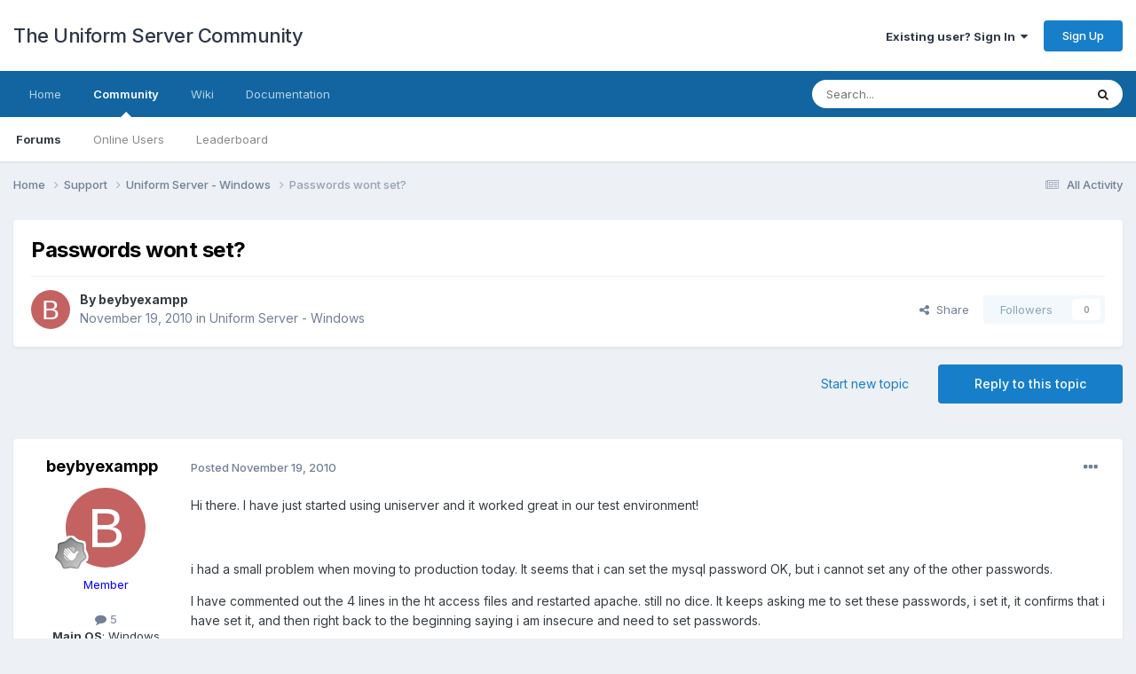

--- FILE ---
content_type: text/html;charset=UTF-8
request_url: https://forum.uniformserver.com/topic/2070-passwords-wont-set/
body_size: 131533
content:
<!DOCTYPE html>
<html lang="en-US" dir="ltr">
	<head>
		<meta charset="utf-8">
        
		<title>Passwords wont set? - Uniform Server - Windows - The Uniform Server Community</title>
		
		
		
		

	<meta name="viewport" content="width=device-width, initial-scale=1">


	
	


	<meta name="twitter:card" content="summary" />




	
		
			
				<meta property="og:title" content="Passwords wont set?">
			
		
	

	
		
			
				<meta property="og:type" content="website">
			
		
	

	
		
			
				<meta property="og:url" content="https://forum.uniformserver.com/topic/2070-passwords-wont-set/">
			
		
	

	
		
			
				<meta name="description" content="Hi there. I have just started using uniserver and it worked great in our test environment! i had a small problem when moving to production today. It seems that i can set the mysql password OK, but i cannot set any of the other passwords.I have commented out the 4 lines in the ht access files and ...">
			
		
	

	
		
			
				<meta property="og:description" content="Hi there. I have just started using uniserver and it worked great in our test environment! i had a small problem when moving to production today. It seems that i can set the mysql password OK, but i cannot set any of the other passwords.I have commented out the 4 lines in the ht access files and ...">
			
		
	

	
		
			
				<meta property="og:updated_time" content="2024-11-14T18:32:54Z">
			
		
	

	
		
			
				<meta property="og:site_name" content="The Uniform Server Community">
			
		
	

	
		
			
				<meta property="og:locale" content="en_US">
			
		
	


	
		<link rel="canonical" href="https://forum.uniformserver.com/topic/2070-passwords-wont-set/" />
	

	
		<link as="style" rel="preload" href="https://forum.uniformserver.com/applications/core/interface/ckeditor/ckeditor/skins/ips/editor.css?t=P1PF" />
	





<link rel="manifest" href="https://forum.uniformserver.com/manifest.webmanifest/">
<meta name="msapplication-config" content="https://forum.uniformserver.com/browserconfig.xml/">
<meta name="msapplication-starturl" content="/">
<meta name="application-name" content="The Uniform Server Community">
<meta name="apple-mobile-web-app-title" content="The Uniform Server Community">

	<meta name="theme-color" content="#ffffff">










<link rel="preload" href="//forum.uniformserver.com/applications/core/interface/font/fontawesome-webfont.woff2?v=4.7.0" as="font" crossorigin="anonymous">
		


	<link rel="preconnect" href="https://fonts.googleapis.com">
	<link rel="preconnect" href="https://fonts.gstatic.com" crossorigin>
	
		<link href="https://fonts.googleapis.com/css2?family=Inter:wght@300;400;500;600;700&display=swap" rel="stylesheet">
	



	<link rel='stylesheet' href='https://forum.uniformserver.com/uploads/css_built_1/341e4a57816af3ba440d891ca87450ff_framework.css?v=fe9cfcab201750929031' media='all'>

	<link rel='stylesheet' href='https://forum.uniformserver.com/uploads/css_built_1/05e81b71abe4f22d6eb8d1a929494829_responsive.css?v=fe9cfcab201750929031' media='all'>

	<link rel='stylesheet' href='https://forum.uniformserver.com/uploads/css_built_1/90eb5adf50a8c640f633d47fd7eb1778_core.css?v=fe9cfcab201750929031' media='all'>

	<link rel='stylesheet' href='https://forum.uniformserver.com/uploads/css_built_1/5a0da001ccc2200dc5625c3f3934497d_core_responsive.css?v=fe9cfcab201750929031' media='all'>

	<link rel='stylesheet' href='https://forum.uniformserver.com/uploads/css_built_1/62e269ced0fdab7e30e026f1d30ae516_forums.css?v=fe9cfcab201750929031' media='all'>

	<link rel='stylesheet' href='https://forum.uniformserver.com/uploads/css_built_1/76e62c573090645fb99a15a363d8620e_forums_responsive.css?v=fe9cfcab201750929031' media='all'>

	<link rel='stylesheet' href='https://forum.uniformserver.com/uploads/css_built_1/ebdea0c6a7dab6d37900b9190d3ac77b_topics.css?v=fe9cfcab201750929031' media='all'>





<link rel='stylesheet' href='https://forum.uniformserver.com/uploads/css_built_1/258adbb6e4f3e83cd3b355f84e3fa002_custom.css?v=fe9cfcab201750929031' media='all'>




		
		

	</head>
	<body class='ipsApp ipsApp_front ipsJS_none ipsClearfix' data-controller='core.front.core.app' data-message="" data-pageApp='forums' data-pageLocation='front' data-pageModule='forums' data-pageController='topic' data-pageID='2070'  >
		
        

        

		<a href='#ipsLayout_mainArea' class='ipsHide' title='Go to main content on this page' accesskey='m'>Jump to content</a>
		





		<div id='ipsLayout_header' class='ipsClearfix'>
			<header>
				<div class='ipsLayout_container'>
					

<a href='https://forum.uniformserver.com/' id='elSiteTitle' accesskey='1'>The Uniform Server Community</a>

					
						

	<ul id='elUserNav' class='ipsList_inline cSignedOut ipsResponsive_showDesktop'>
		
        
		
        
        
            
            <li id='elSignInLink'>
                <a href='https://forum.uniformserver.com/login/' data-ipsMenu-closeOnClick="false" data-ipsMenu id='elUserSignIn'>
                    Existing user? Sign In &nbsp;<i class='fa fa-caret-down'></i>
                </a>
                
<div id='elUserSignIn_menu' class='ipsMenu ipsMenu_auto ipsHide'>
	<form accept-charset='utf-8' method='post' action='https://forum.uniformserver.com/login/'>
		<input type="hidden" name="csrfKey" value="4c04a8a6fb45af39313c291e65605629">
		<input type="hidden" name="ref" value="aHR0cHM6Ly9mb3J1bS51bmlmb3Jtc2VydmVyLmNvbS90b3BpYy8yMDcwLXBhc3N3b3Jkcy13b250LXNldC8=">
		<div data-role="loginForm">
			
			
			
				
<div class="ipsPad ipsForm ipsForm_vertical">
	<h4 class="ipsType_sectionHead">Sign In</h4>
	<br><br>
	<ul class='ipsList_reset'>
		<li class="ipsFieldRow ipsFieldRow_noLabel ipsFieldRow_fullWidth">
			
			
				<input type="text" placeholder="Display Name" name="auth" autocomplete="username">
			
		</li>
		<li class="ipsFieldRow ipsFieldRow_noLabel ipsFieldRow_fullWidth">
			<input type="password" placeholder="Password" name="password" autocomplete="current-password">
		</li>
		<li class="ipsFieldRow ipsFieldRow_checkbox ipsClearfix">
			<span class="ipsCustomInput">
				<input type="checkbox" name="remember_me" id="remember_me_checkbox" value="1" checked aria-checked="true">
				<span></span>
			</span>
			<div class="ipsFieldRow_content">
				<label class="ipsFieldRow_label" for="remember_me_checkbox">Remember me</label>
				<span class="ipsFieldRow_desc">Not recommended on shared computers</span>
			</div>
		</li>
		<li class="ipsFieldRow ipsFieldRow_fullWidth">
			<button type="submit" name="_processLogin" value="usernamepassword" class="ipsButton ipsButton_primary ipsButton_small" id="elSignIn_submit">Sign In</button>
			
				<p class="ipsType_right ipsType_small">
					
						<a href='https://forum.uniformserver.com/lostpassword/' data-ipsDialog data-ipsDialog-title='Forgot your password?'>
					
					Forgot your password?</a>
				</p>
			
		</li>
	</ul>
</div>
			
		</div>
	</form>
</div>
            </li>
            
        
		
			<li>
				
					<a href='https://forum.uniformserver.com/register/'  id='elRegisterButton' class='ipsButton ipsButton_normal ipsButton_primary'>Sign Up</a>
				
			</li>
		
	</ul>

						
<ul class='ipsMobileHamburger ipsList_reset ipsResponsive_hideDesktop'>
	<li data-ipsDrawer data-ipsDrawer-drawerElem='#elMobileDrawer'>
		<a href='#' >
			
			
				
			
			
			
			<i class='fa fa-navicon'></i>
		</a>
	</li>
</ul>
					
				</div>
			</header>
			

	<nav data-controller='core.front.core.navBar' class=' ipsResponsive_showDesktop'>
		<div class='ipsNavBar_primary ipsLayout_container '>
			<ul data-role="primaryNavBar" class='ipsClearfix'>
				


	
		
		
		<li  id='elNavSecondary_16' data-role="navBarItem" data-navApp="core" data-navExt="CustomItem">
			
			
				<a href="https://www.uniformserver.com" target='_blank' rel="noopener" data-navItem-id="16" >
					Home<span class='ipsNavBar_active__identifier'></span>
				</a>
			
			
		</li>
	
	

	
		
		
			
		
		<li class='ipsNavBar_active' data-active id='elNavSecondary_1' data-role="navBarItem" data-navApp="core" data-navExt="CustomItem">
			
			
				<a href="https://forum.uniformserver.com"  data-navItem-id="1" data-navDefault>
					Community<span class='ipsNavBar_active__identifier'></span>
				</a>
			
			
				<ul class='ipsNavBar_secondary ' data-role='secondaryNavBar'>
					


	
	

	
		
		
			
		
		<li class='ipsNavBar_active' data-active id='elNavSecondary_10' data-role="navBarItem" data-navApp="forums" data-navExt="Forums">
			
			
				<a href="https://forum.uniformserver.com"  data-navItem-id="10" data-navDefault>
					Forums<span class='ipsNavBar_active__identifier'></span>
				</a>
			
			
		</li>
	
	

	
	

	
		
		
		<li  id='elNavSecondary_13' data-role="navBarItem" data-navApp="core" data-navExt="OnlineUsers">
			
			
				<a href="https://forum.uniformserver.com/online/"  data-navItem-id="13" >
					Online Users<span class='ipsNavBar_active__identifier'></span>
				</a>
			
			
		</li>
	
	

	
		
		
		<li  id='elNavSecondary_14' data-role="navBarItem" data-navApp="core" data-navExt="Leaderboard">
			
			
				<a href="https://forum.uniformserver.com/leaderboard/"  data-navItem-id="14" >
					Leaderboard<span class='ipsNavBar_active__identifier'></span>
				</a>
			
			
		</li>
	
	

					<li class='ipsHide' id='elNavigationMore_1' data-role='navMore'>
						<a href='#' data-ipsMenu data-ipsMenu-appendTo='#elNavigationMore_1' id='elNavigationMore_1_dropdown'>More <i class='fa fa-caret-down'></i></a>
						<ul class='ipsHide ipsMenu ipsMenu_auto' id='elNavigationMore_1_dropdown_menu' data-role='moreDropdown'></ul>
					</li>
				</ul>
			
		</li>
	
	

	
		
		
		<li  id='elNavSecondary_17' data-role="navBarItem" data-navApp="core" data-navExt="CustomItem">
			
			
				<a href="https://wiki.uniformserver.com" target='_blank' rel="noopener" data-navItem-id="17" >
					Wiki<span class='ipsNavBar_active__identifier'></span>
				</a>
			
			
		</li>
	
	

	
		
		
		<li  id='elNavSecondary_18' data-role="navBarItem" data-navApp="core" data-navExt="CustomItem">
			
			
				<a href="https://www.doc.uniformserver.com" target='_blank' rel="noopener" data-navItem-id="18" >
					Documentation<span class='ipsNavBar_active__identifier'></span>
				</a>
			
			
		</li>
	
	

				<li class='ipsHide' id='elNavigationMore' data-role='navMore'>
					<a href='#' data-ipsMenu data-ipsMenu-appendTo='#elNavigationMore' id='elNavigationMore_dropdown'>More</a>
					<ul class='ipsNavBar_secondary ipsHide' data-role='secondaryNavBar'>
						<li class='ipsHide' id='elNavigationMore_more' data-role='navMore'>
							<a href='#' data-ipsMenu data-ipsMenu-appendTo='#elNavigationMore_more' id='elNavigationMore_more_dropdown'>More <i class='fa fa-caret-down'></i></a>
							<ul class='ipsHide ipsMenu ipsMenu_auto' id='elNavigationMore_more_dropdown_menu' data-role='moreDropdown'></ul>
						</li>
					</ul>
				</li>
			</ul>
			

	<div id="elSearchWrapper">
		<div id='elSearch' data-controller="core.front.core.quickSearch">
			<form accept-charset='utf-8' action='//forum.uniformserver.com/search/?do=quicksearch' method='post'>
                <input type='search' id='elSearchField' placeholder='Search...' name='q' autocomplete='off' aria-label='Search'>
                <details class='cSearchFilter'>
                    <summary class='cSearchFilter__text'></summary>
                    <ul class='cSearchFilter__menu'>
                        
                        <li><label><input type="radio" name="type" value="all" ><span class='cSearchFilter__menuText'>Everywhere</span></label></li>
                        
                            
                                <li><label><input type="radio" name="type" value='contextual_{&quot;type&quot;:&quot;forums_topic&quot;,&quot;nodes&quot;:5}' checked><span class='cSearchFilter__menuText'>This Forum</span></label></li>
                            
                                <li><label><input type="radio" name="type" value='contextual_{&quot;type&quot;:&quot;forums_topic&quot;,&quot;item&quot;:2070}' checked><span class='cSearchFilter__menuText'>This Topic</span></label></li>
                            
                        
                        
                            <li><label><input type="radio" name="type" value="core_statuses_status"><span class='cSearchFilter__menuText'>Status Updates</span></label></li>
                        
                            <li><label><input type="radio" name="type" value="forums_topic"><span class='cSearchFilter__menuText'>Topics</span></label></li>
                        
                            <li><label><input type="radio" name="type" value="core_members"><span class='cSearchFilter__menuText'>Members</span></label></li>
                        
                    </ul>
                </details>
				<button class='cSearchSubmit' type="submit" aria-label='Search'><i class="fa fa-search"></i></button>
			</form>
		</div>
	</div>

		</div>
	</nav>

			
<ul id='elMobileNav' class='ipsResponsive_hideDesktop' data-controller='core.front.core.mobileNav'>
	
		
			
			
				
				
			
				
					<li id='elMobileBreadcrumb'>
						<a href='https://forum.uniformserver.com/forum/5-uniform-server-windows/'>
							<span>Uniform Server - Windows</span>
						</a>
					</li>
				
				
			
				
				
			
		
	
	
	
	<li >
		<a data-action="defaultStream" href='https://forum.uniformserver.com/discover/'><i class="fa fa-newspaper-o" aria-hidden="true"></i></a>
	</li>

	

	
		<li class='ipsJS_show'>
			<a href='https://forum.uniformserver.com/search/'><i class='fa fa-search'></i></a>
		</li>
	
</ul>
		</div>
		<main id='ipsLayout_body' class='ipsLayout_container'>
			<div id='ipsLayout_contentArea'>
				<div id='ipsLayout_contentWrapper'>
					
<nav class='ipsBreadcrumb ipsBreadcrumb_top ipsFaded_withHover'>
	

	<ul class='ipsList_inline ipsPos_right'>
		
		<li >
			<a data-action="defaultStream" class='ipsType_light '  href='https://forum.uniformserver.com/discover/'><i class="fa fa-newspaper-o" aria-hidden="true"></i> <span>All Activity</span></a>
		</li>
		
	</ul>

	<ul data-role="breadcrumbList">
		<li>
			<a title="Home" href='https://forum.uniformserver.com/'>
				<span>Home <i class='fa fa-angle-right'></i></span>
			</a>
		</li>
		
		
			<li>
				
					<a href='https://forum.uniformserver.com/forum/4-support/'>
						<span>Support <i class='fa fa-angle-right' aria-hidden="true"></i></span>
					</a>
				
			</li>
		
			<li>
				
					<a href='https://forum.uniformserver.com/forum/5-uniform-server-windows/'>
						<span>Uniform Server - Windows <i class='fa fa-angle-right' aria-hidden="true"></i></span>
					</a>
				
			</li>
		
			<li>
				
					Passwords wont set?
				
			</li>
		
	</ul>
</nav>
					
					<div id='ipsLayout_mainArea'>
						
						
						
						

	




						



<div class='ipsPageHeader ipsResponsive_pull ipsBox ipsPadding sm:ipsPadding:half ipsMargin_bottom'>
		
	
	<div class='ipsFlex ipsFlex-ai:center ipsFlex-fw:wrap ipsGap:4'>
		<div class='ipsFlex-flex:11'>
			<h1 class='ipsType_pageTitle ipsContained_container'>
				

				
				
					<span class='ipsType_break ipsContained'>
						<span>Passwords wont set?</span>
					</span>
				
			</h1>
			
			
		</div>
		
	</div>
	<hr class='ipsHr'>
	<div class='ipsPageHeader__meta ipsFlex ipsFlex-jc:between ipsFlex-ai:center ipsFlex-fw:wrap ipsGap:3'>
		<div class='ipsFlex-flex:11'>
			<div class='ipsPhotoPanel ipsPhotoPanel_mini ipsPhotoPanel_notPhone ipsClearfix'>
				


	<a href="https://forum.uniformserver.com/profile/4439-beybyexampp/" rel="nofollow" data-ipsHover data-ipsHover-width="370" data-ipsHover-target="https://forum.uniformserver.com/profile/4439-beybyexampp/?do=hovercard" class="ipsUserPhoto ipsUserPhoto_mini" title="Go to beybyexampp's profile">
		<img src='data:image/svg+xml,%3Csvg%20xmlns%3D%22http%3A%2F%2Fwww.w3.org%2F2000%2Fsvg%22%20viewBox%3D%220%200%201024%201024%22%20style%3D%22background%3A%23c46262%22%3E%3Cg%3E%3Ctext%20text-anchor%3D%22middle%22%20dy%3D%22.35em%22%20x%3D%22512%22%20y%3D%22512%22%20fill%3D%22%23ffffff%22%20font-size%3D%22700%22%20font-family%3D%22-apple-system%2C%20BlinkMacSystemFont%2C%20Roboto%2C%20Helvetica%2C%20Arial%2C%20sans-serif%22%3EB%3C%2Ftext%3E%3C%2Fg%3E%3C%2Fsvg%3E' alt='beybyexampp' loading="lazy">
	</a>

				<div>
					<p class='ipsType_reset ipsType_blendLinks'>
						<span class='ipsType_normal'>
						
							<strong>By 


<a href='https://forum.uniformserver.com/profile/4439-beybyexampp/' rel="nofollow" data-ipsHover data-ipsHover-width='370' data-ipsHover-target='https://forum.uniformserver.com/profile/4439-beybyexampp/?do=hovercard&amp;referrer=https%253A%252F%252Fforum.uniformserver.com%252Ftopic%252F2070-passwords-wont-set%252F' title="Go to beybyexampp's profile" class="ipsType_break">beybyexampp</a></strong><br />
							<span class='ipsType_light'><time datetime='2010-11-19T19:48:36Z' title='11/19/2010 07:48  PM' data-short='15 yr'>November 19, 2010</time> in <a href="https://forum.uniformserver.com/forum/5-uniform-server-windows/">Uniform Server - Windows</a></span>
						
						</span>
					</p>
				</div>
			</div>
		</div>
		
			<div class='ipsFlex-flex:01 ipsResponsive_hidePhone'>
				<div class='ipsShareLinks'>
					
						


    <a href='#elShareItem_1274176929_menu' id='elShareItem_1274176929' data-ipsMenu class='ipsShareButton ipsButton ipsButton_verySmall ipsButton_link ipsButton_link--light'>
        <span><i class='fa fa-share-alt'></i></span> &nbsp;Share
    </a>

    <div class='ipsPadding ipsMenu ipsMenu_normal ipsHide' id='elShareItem_1274176929_menu' data-controller="core.front.core.sharelink">
        
        
        <span data-ipsCopy data-ipsCopy-flashmessage>
            <a href="https://forum.uniformserver.com/topic/2070-passwords-wont-set/" class="ipsButton ipsButton_light ipsButton_small ipsButton_fullWidth" data-role="copyButton" data-clipboard-text="https://forum.uniformserver.com/topic/2070-passwords-wont-set/" data-ipstooltip title='Copy Link to Clipboard'><i class="fa fa-clone"></i> https://forum.uniformserver.com/topic/2070-passwords-wont-set/</a>
        </span>
        <ul class='ipsShareLinks ipsMargin_top:half'>
            
                <li>
<a href="https://pinterest.com/pin/create/button/?url=https://forum.uniformserver.com/topic/2070-passwords-wont-set/&amp;media=" class="cShareLink cShareLink_pinterest" rel="nofollow noopener" target="_blank" data-role="shareLink" title='Share on Pinterest' data-ipsTooltip>
	<i class="fa fa-pinterest"></i>
</a></li>
            
        </ul>
        
            <hr class='ipsHr'>
            <button class='ipsHide ipsButton ipsButton_verySmall ipsButton_light ipsButton_fullWidth ipsMargin_top:half' data-controller='core.front.core.webshare' data-role='webShare' data-webShareTitle='Passwords wont set?' data-webShareText='Passwords wont set?' data-webShareUrl='https://forum.uniformserver.com/topic/2070-passwords-wont-set/'>More sharing options...</button>
        
    </div>

					
					
                    

					



					

<div data-followApp='forums' data-followArea='topic' data-followID='2070' data-controller='core.front.core.followButton'>
	

	<a href='https://forum.uniformserver.com/login/' rel="nofollow" class="ipsFollow ipsPos_middle ipsButton ipsButton_light ipsButton_verySmall ipsButton_disabled" data-role="followButton" data-ipsTooltip title='Sign in to follow this'>
		<span>Followers</span>
		<span class='ipsCommentCount'>0</span>
	</a>

</div>
				</div>
			</div>
					
	</div>
	
	
</div>








<div class='ipsClearfix'>
	<ul class="ipsToolList ipsToolList_horizontal ipsClearfix ipsSpacer_both ">
		
			<li class='ipsToolList_primaryAction'>
				<span data-controller='forums.front.topic.reply'>
					
						<a href='#replyForm' rel="nofollow" class='ipsButton ipsButton_important ipsButton_medium ipsButton_fullWidth' data-action='replyToTopic'>Reply to this topic</a>
					
				</span>
			</li>
		
		
			<li class='ipsResponsive_hidePhone'>
				
					<a href="https://forum.uniformserver.com/forum/5-uniform-server-windows/?do=add" rel="nofollow" class='ipsButton ipsButton_link ipsButton_medium ipsButton_fullWidth' title='Start a new topic in this forum'>Start new topic</a>
				
			</li>
		
		
	</ul>
</div>

<div id='comments' data-controller='core.front.core.commentFeed,forums.front.topic.view, core.front.core.ignoredComments' data-autoPoll data-baseURL='https://forum.uniformserver.com/topic/2070-passwords-wont-set/' data-lastPage data-feedID='topic-2070' class='cTopic ipsClear ipsSpacer_top'>
	
			
	

	

<div data-controller='core.front.core.recommendedComments' data-url='https://forum.uniformserver.com/topic/2070-passwords-wont-set/?recommended=comments' class='ipsRecommendedComments ipsHide'>
	<div data-role="recommendedComments">
		<h2 class='ipsType_sectionHead ipsType_large ipsType_bold ipsMargin_bottom'>Recommended Posts</h2>
		
	</div>
</div>
	
	<div id="elPostFeed" data-role='commentFeed' data-controller='core.front.core.moderation' >
		<form action="https://forum.uniformserver.com/topic/2070-passwords-wont-set/?csrfKey=4c04a8a6fb45af39313c291e65605629&amp;do=multimodComment" method="post" data-ipsPageAction data-role='moderationTools'>
			
			
				

					

					
					



<a id='findComment-8758'></a>
<a id='comment-8758'></a>
<article  id='elComment_8758' class='cPost ipsBox ipsResponsive_pull  ipsComment  ipsComment_parent ipsClearfix ipsClear ipsColumns ipsColumns_noSpacing ipsColumns_collapsePhone    '>
	

	

	<div class='cAuthorPane_mobile ipsResponsive_showPhone'>
		<div class='cAuthorPane_photo'>
			<div class='cAuthorPane_photoWrap'>
				


	<a href="https://forum.uniformserver.com/profile/4439-beybyexampp/" rel="nofollow" data-ipsHover data-ipsHover-width="370" data-ipsHover-target="https://forum.uniformserver.com/profile/4439-beybyexampp/?do=hovercard" class="ipsUserPhoto ipsUserPhoto_large" title="Go to beybyexampp's profile">
		<img src='data:image/svg+xml,%3Csvg%20xmlns%3D%22http%3A%2F%2Fwww.w3.org%2F2000%2Fsvg%22%20viewBox%3D%220%200%201024%201024%22%20style%3D%22background%3A%23c46262%22%3E%3Cg%3E%3Ctext%20text-anchor%3D%22middle%22%20dy%3D%22.35em%22%20x%3D%22512%22%20y%3D%22512%22%20fill%3D%22%23ffffff%22%20font-size%3D%22700%22%20font-family%3D%22-apple-system%2C%20BlinkMacSystemFont%2C%20Roboto%2C%20Helvetica%2C%20Arial%2C%20sans-serif%22%3EB%3C%2Ftext%3E%3C%2Fg%3E%3C%2Fsvg%3E' alt='beybyexampp' loading="lazy">
	</a>

				
				
					<a href="https://forum.uniformserver.com/profile/4439-beybyexampp/badges/" rel="nofollow">
						
<img src='https://forum.uniformserver.com/uploads/monthly_2022_01/1_Newbie.svg' loading="lazy" alt="Newbie" class="cAuthorPane_badge cAuthorPane_badge--rank ipsOutline ipsOutline:2px" data-ipsTooltip title="Rank: Newbie (1/14)">
					</a>
				
			</div>
		</div>
		<div class='cAuthorPane_content'>
			<h3 class='ipsType_sectionHead cAuthorPane_author ipsType_break ipsType_blendLinks ipsFlex ipsFlex-ai:center'>
				


<a href='https://forum.uniformserver.com/profile/4439-beybyexampp/' rel="nofollow" data-ipsHover data-ipsHover-width='370' data-ipsHover-target='https://forum.uniformserver.com/profile/4439-beybyexampp/?do=hovercard&amp;referrer=https%253A%252F%252Fforum.uniformserver.com%252Ftopic%252F2070-passwords-wont-set%252F' title="Go to beybyexampp's profile" class="ipsType_break"><span style='color:blue'>beybyexampp</span></a>
			</h3>
			<div class='ipsType_light ipsType_reset'>
			    <a href='https://forum.uniformserver.com/topic/2070-passwords-wont-set/#findComment-8758' rel="nofollow" class='ipsType_blendLinks'>Posted <time datetime='2010-11-19T19:48:36Z' title='11/19/2010 07:48  PM' data-short='15 yr'>November 19, 2010</time></a>
				
			</div>
		</div>
	</div>
	<aside class='ipsComment_author cAuthorPane ipsColumn ipsColumn_medium ipsResponsive_hidePhone'>
		<h3 class='ipsType_sectionHead cAuthorPane_author ipsType_blendLinks ipsType_break'><strong>


<a href='https://forum.uniformserver.com/profile/4439-beybyexampp/' rel="nofollow" data-ipsHover data-ipsHover-width='370' data-ipsHover-target='https://forum.uniformserver.com/profile/4439-beybyexampp/?do=hovercard&amp;referrer=https%253A%252F%252Fforum.uniformserver.com%252Ftopic%252F2070-passwords-wont-set%252F' title="Go to beybyexampp's profile" class="ipsType_break">beybyexampp</a></strong>
			
		</h3>
		<ul class='cAuthorPane_info ipsList_reset'>
			<li data-role='photo' class='cAuthorPane_photo'>
				<div class='cAuthorPane_photoWrap'>
					


	<a href="https://forum.uniformserver.com/profile/4439-beybyexampp/" rel="nofollow" data-ipsHover data-ipsHover-width="370" data-ipsHover-target="https://forum.uniformserver.com/profile/4439-beybyexampp/?do=hovercard" class="ipsUserPhoto ipsUserPhoto_large" title="Go to beybyexampp's profile">
		<img src='data:image/svg+xml,%3Csvg%20xmlns%3D%22http%3A%2F%2Fwww.w3.org%2F2000%2Fsvg%22%20viewBox%3D%220%200%201024%201024%22%20style%3D%22background%3A%23c46262%22%3E%3Cg%3E%3Ctext%20text-anchor%3D%22middle%22%20dy%3D%22.35em%22%20x%3D%22512%22%20y%3D%22512%22%20fill%3D%22%23ffffff%22%20font-size%3D%22700%22%20font-family%3D%22-apple-system%2C%20BlinkMacSystemFont%2C%20Roboto%2C%20Helvetica%2C%20Arial%2C%20sans-serif%22%3EB%3C%2Ftext%3E%3C%2Fg%3E%3C%2Fsvg%3E' alt='beybyexampp' loading="lazy">
	</a>

					
					
						
<img src='https://forum.uniformserver.com/uploads/monthly_2022_01/1_Newbie.svg' loading="lazy" alt="Newbie" class="cAuthorPane_badge cAuthorPane_badge--rank ipsOutline ipsOutline:2px" data-ipsTooltip title="Rank: Newbie (1/14)">
					
				</div>
			</li>
			
				<li data-role='group'><span style='color:blue'>Member</span></li>
				
			
			
				<li data-role='stats' class='ipsMargin_top'>
					<ul class="ipsList_reset ipsType_light ipsFlex ipsFlex-ai:center ipsFlex-jc:center ipsGap_row:2 cAuthorPane_stats">
						<li>
							
								<a href="https://forum.uniformserver.com/profile/4439-beybyexampp/content/" rel="nofollow" title="5 posts" data-ipsTooltip class="ipsType_blendLinks">
							
								<i class="fa fa-comment"></i> 5
							
								</a>
							
						</li>
						
					</ul>
				</li>
			
			
				

	
	<li data-role='custom-field' class='ipsResponsive_hidePhone ipsType_break'>
		
<span class='ft'><b>Main OS</b>:</span><span class='fc'> Windows Vista<br /></span>
	</li>
	

			
		</ul>
	</aside>
	<div class='ipsColumn ipsColumn_fluid ipsMargin:none'>
		

<div id='comment-8758_wrap' data-controller='core.front.core.comment' data-commentApp='forums' data-commentType='forums' data-commentID="8758" data-quoteData='{&quot;userid&quot;:4439,&quot;username&quot;:&quot;beybyexampp&quot;,&quot;timestamp&quot;:1290196116,&quot;contentapp&quot;:&quot;forums&quot;,&quot;contenttype&quot;:&quot;forums&quot;,&quot;contentid&quot;:2070,&quot;contentclass&quot;:&quot;forums_Topic&quot;,&quot;contentcommentid&quot;:8758}' class='ipsComment_content ipsType_medium'>

	<div class='ipsComment_meta ipsType_light ipsFlex ipsFlex-ai:center ipsFlex-jc:between ipsFlex-fd:row-reverse'>
		<div class='ipsType_light ipsType_reset ipsType_blendLinks ipsComment_toolWrap'>
			<div class='ipsResponsive_hidePhone ipsComment_badges'>
				<ul class='ipsList_reset ipsFlex ipsFlex-jc:end ipsFlex-fw:wrap ipsGap:2 ipsGap_row:1'>
					
					
					
					
					
				</ul>
			</div>
			<ul class='ipsList_reset ipsComment_tools'>
				<li>
					<a href='#elControls_8758_menu' class='ipsComment_ellipsis' id='elControls_8758' title='More options...' data-ipsMenu data-ipsMenu-appendTo='#comment-8758_wrap'><i class='fa fa-ellipsis-h'></i></a>
					<ul id='elControls_8758_menu' class='ipsMenu ipsMenu_narrow ipsHide'>
						
							<li class='ipsMenu_item'><a href='https://forum.uniformserver.com/topic/2070-passwords-wont-set/?do=reportComment&amp;comment=8758' data-ipsDialog data-ipsDialog-remoteSubmit data-ipsDialog-size='medium' data-ipsDialog-flashMessage='Thanks for your report.' data-ipsDialog-title="Report post" data-action='reportComment' title='Report this content'>Report</a></li>
						
						
                        
						
						
						
							
								
							
							
							
							
							
							
						
					</ul>
				</li>
				
			</ul>
		</div>

		<div class='ipsType_reset ipsResponsive_hidePhone'>
		   
		   Posted <time datetime='2010-11-19T19:48:36Z' title='11/19/2010 07:48  PM' data-short='15 yr'>November 19, 2010</time>
		   
			
			<span class='ipsResponsive_hidePhone'>
				
				
			</span>
		</div>
	</div>

	

    

	<div class='cPost_contentWrap'>
		
		<div data-role='commentContent' class='ipsType_normal ipsType_richText ipsPadding_bottom ipsContained' data-controller='core.front.core.lightboxedImages'>
			<p>Hi there. I have just started using uniserver and it worked great in our test environment!</p><p> </p><p>i had a small problem when moving to production today. It seems that i can set the mysql password OK, but i cannot set any of the other passwords.</p><p>I have commented out the 4 lines in the ht access files and restarted apache. still no dice. It keeps asking me to set these passwords, i set it, it confirms that i have set it, and then right back to the beginning saying i am insecure and need to set passwords.</p><p> </p><p>also i am not prompted to enter a password when logging on to apanel.</p><p>I have checked externally, and SITENAME/apanel returns a 404, so it is locked down OK based probably on apache directory security.</p><p> </p><p>i do want to set a password so that people on the internal network must authenticate.</p><p>i have also added 'allow from 10' in the ht access files, so that i can admin the server from my local subnet.</p><p> </p><p>any ideas? any way to set these passwords manually with a text editor?</p><p>let me know thanks!</p><p>i get the following when going to apanel/home</p><p> </p><p></p><pre class="ipsCode">
* Change the username/password for the Admin Panel here
* Change the username/password for the server here
* Change the username/password for the SSL server here
* Run the Security Console and see if everything is OK.
</pre><div></div><p></p><p> </p><p>any help appreciated! thanks.</p><p> </p><p>also i should note that the machine has two IP addresses, if that matters. really the only difference between dev and live. i set the ip in the httpd.conf (changed from localhost).</p>

			
		</div>

		
			<div class='ipsItemControls'>
				
					
						

	<div data-controller='core.front.core.reaction' class='ipsItemControls_right ipsClearfix '>	
		<div class='ipsReact ipsPos_right'>
			
				
				<div class='ipsReact_blurb ipsHide' data-role='reactionBlurb'>
					
				</div>
			
			
			
		</div>
	</div>

					
				
				<ul class='ipsComment_controls ipsClearfix ipsItemControls_left' data-role="commentControls">
					
						
						
							<li data-ipsQuote-editor='topic_comment' data-ipsQuote-target='#comment-8758' class='ipsJS_show'>
								<button class='ipsButton ipsButton_light ipsButton_verySmall ipsButton_narrow cMultiQuote ipsHide' data-action='multiQuoteComment' data-ipsTooltip data-ipsQuote-multiQuote data-mqId='mq8758' title='MultiQuote'><i class='fa fa-plus'></i></button>
							</li>
							<li data-ipsQuote-editor='topic_comment' data-ipsQuote-target='#comment-8758' class='ipsJS_show'>
								<a href='#' data-action='quoteComment' data-ipsQuote-singleQuote>Quote</a>
							</li>
						
						
						
												
					
					<li class='ipsHide' data-role='commentLoading'>
						<span class='ipsLoading ipsLoading_tiny ipsLoading_noAnim'></span>
					</li>
				</ul>
			</div>
		

		
	</div>

	
    
</div>
	</div>
</article>
					
					
					
				

					

					
					



<a id='findComment-8759'></a>
<a id='comment-8759'></a>
<article  id='elComment_8759' class='cPost ipsBox ipsResponsive_pull  ipsComment  ipsComment_parent ipsClearfix ipsClear ipsColumns ipsColumns_noSpacing ipsColumns_collapsePhone    '>
	

	

	<div class='cAuthorPane_mobile ipsResponsive_showPhone'>
		<div class='cAuthorPane_photo'>
			<div class='cAuthorPane_photoWrap'>
				


	<a href="https://forum.uniformserver.com/profile/582-ric/" rel="nofollow" data-ipsHover data-ipsHover-width="370" data-ipsHover-target="https://forum.uniformserver.com/profile/582-ric/?do=hovercard" class="ipsUserPhoto ipsUserPhoto_large" title="Go to Ric's profile">
		<img src='https://forum.uniformserver.com/uploads/profile/photo-thumb-582.png' alt='Ric' loading="lazy">
	</a>

				
				<span class="cAuthorPane_badge cAuthorPane_badge--moderator" data-ipsTooltip title="Ric is a moderator"></span>
				
				
					<a href="https://forum.uniformserver.com/profile/582-ric/badges/" rel="nofollow">
						
<img src='https://forum.uniformserver.com/uploads/monthly_2022_01/1_Newbie.svg' loading="lazy" alt="Newbie" class="cAuthorPane_badge cAuthorPane_badge--rank ipsOutline ipsOutline:2px" data-ipsTooltip title="Rank: Newbie (1/14)">
					</a>
				
			</div>
		</div>
		<div class='cAuthorPane_content'>
			<h3 class='ipsType_sectionHead cAuthorPane_author ipsType_break ipsType_blendLinks ipsFlex ipsFlex-ai:center'>
				


<a href='https://forum.uniformserver.com/profile/582-ric/' rel="nofollow" data-ipsHover data-ipsHover-width='370' data-ipsHover-target='https://forum.uniformserver.com/profile/582-ric/?do=hovercard&amp;referrer=https%253A%252F%252Fforum.uniformserver.com%252Ftopic%252F2070-passwords-wont-set%252F' title="Go to Ric's profile" class="ipsType_break"><span style='color:lightpurple'>Ric</span></a>
			</h3>
			<div class='ipsType_light ipsType_reset'>
			    <a href='https://forum.uniformserver.com/topic/2070-passwords-wont-set/#findComment-8759' rel="nofollow" class='ipsType_blendLinks'>Posted <time datetime='2010-11-19T20:36:53Z' title='11/19/2010 08:36  PM' data-short='15 yr'>November 19, 2010</time></a>
				
			</div>
		</div>
	</div>
	<aside class='ipsComment_author cAuthorPane ipsColumn ipsColumn_medium ipsResponsive_hidePhone'>
		<h3 class='ipsType_sectionHead cAuthorPane_author ipsType_blendLinks ipsType_break'><strong>


<a href='https://forum.uniformserver.com/profile/582-ric/' rel="nofollow" data-ipsHover data-ipsHover-width='370' data-ipsHover-target='https://forum.uniformserver.com/profile/582-ric/?do=hovercard&amp;referrer=https%253A%252F%252Fforum.uniformserver.com%252Ftopic%252F2070-passwords-wont-set%252F' title="Go to Ric's profile" class="ipsType_break">Ric</a></strong>
			
		</h3>
		<ul class='cAuthorPane_info ipsList_reset'>
			<li data-role='photo' class='cAuthorPane_photo'>
				<div class='cAuthorPane_photoWrap'>
					


	<a href="https://forum.uniformserver.com/profile/582-ric/" rel="nofollow" data-ipsHover data-ipsHover-width="370" data-ipsHover-target="https://forum.uniformserver.com/profile/582-ric/?do=hovercard" class="ipsUserPhoto ipsUserPhoto_large" title="Go to Ric's profile">
		<img src='https://forum.uniformserver.com/uploads/profile/photo-thumb-582.png' alt='Ric' loading="lazy">
	</a>

					
						<span class="cAuthorPane_badge cAuthorPane_badge--moderator" data-ipsTooltip title="Ric is a moderator"></span>
					
					
						
<img src='https://forum.uniformserver.com/uploads/monthly_2022_01/1_Newbie.svg' loading="lazy" alt="Newbie" class="cAuthorPane_badge cAuthorPane_badge--rank ipsOutline ipsOutline:2px" data-ipsTooltip title="Rank: Newbie (1/14)">
					
				</div>
			</li>
			
				<li data-role='group'><span style='color:lightpurple'>Developer</span></li>
				
			
			
				<li data-role='stats' class='ipsMargin_top'>
					<ul class="ipsList_reset ipsType_light ipsFlex ipsFlex-ai:center ipsFlex-jc:center ipsGap_row:2 cAuthorPane_stats">
						<li>
							
								<a href="https://forum.uniformserver.com/profile/582-ric/content/" rel="nofollow" title="1,516 posts" data-ipsTooltip class="ipsType_blendLinks">
							
								<i class="fa fa-comment"></i> 1.5k
							
								</a>
							
						</li>
						
					</ul>
				</li>
			
			
				

	
	<li data-role='custom-field' class='ipsResponsive_hidePhone ipsType_break'>
		
<span class='ft'>Gender:</span><span class='fc'>Male</span>
	</li>
	
	<li data-role='custom-field' class='ipsResponsive_hidePhone ipsType_break'>
		
<span class='ft'>Location:</span><span class='fc'>Cambridge,UK</span>
	</li>
	
	<li data-role='custom-field' class='ipsResponsive_hidePhone ipsType_break'>
		
<span class='ft'>Interests:</span><span class='fc'>Electronics
Internet in general
Open source projects</span>
	</li>
	

	
	<li data-role='custom-field' class='ipsResponsive_hidePhone ipsType_break'>
		
<span class='ft'><b>SourceForge ID</b></span><span class='fc'><a href="http://www.sf.net/users/mpgcan/" target="_Blank">mpgcan</a><br /></span>
	</li>
	
	<li data-role='custom-field' class='ipsResponsive_hidePhone ipsType_break'>
		
<span class='ft'><b>Wiki ID</b>:</span><span class='fc'> <a href="http://wiki.uniformserver.com/User:Ric" target="_Blank">Ric</a><br /></span>
	</li>
	
	<li data-role='custom-field' class='ipsResponsive_hidePhone ipsType_break'>
		
<span class='ft'><b>Main OS</b>:</span><span class='fc'> Windows XP<br /></span>
	</li>
	

			
		</ul>
	</aside>
	<div class='ipsColumn ipsColumn_fluid ipsMargin:none'>
		

<div id='comment-8759_wrap' data-controller='core.front.core.comment' data-commentApp='forums' data-commentType='forums' data-commentID="8759" data-quoteData='{&quot;userid&quot;:582,&quot;username&quot;:&quot;Ric&quot;,&quot;timestamp&quot;:1290199013,&quot;contentapp&quot;:&quot;forums&quot;,&quot;contenttype&quot;:&quot;forums&quot;,&quot;contentid&quot;:2070,&quot;contentclass&quot;:&quot;forums_Topic&quot;,&quot;contentcommentid&quot;:8759}' class='ipsComment_content ipsType_medium'>

	<div class='ipsComment_meta ipsType_light ipsFlex ipsFlex-ai:center ipsFlex-jc:between ipsFlex-fd:row-reverse'>
		<div class='ipsType_light ipsType_reset ipsType_blendLinks ipsComment_toolWrap'>
			<div class='ipsResponsive_hidePhone ipsComment_badges'>
				<ul class='ipsList_reset ipsFlex ipsFlex-jc:end ipsFlex-fw:wrap ipsGap:2 ipsGap_row:1'>
					
					
					
					
					
				</ul>
			</div>
			<ul class='ipsList_reset ipsComment_tools'>
				<li>
					<a href='#elControls_8759_menu' class='ipsComment_ellipsis' id='elControls_8759' title='More options...' data-ipsMenu data-ipsMenu-appendTo='#comment-8759_wrap'><i class='fa fa-ellipsis-h'></i></a>
					<ul id='elControls_8759_menu' class='ipsMenu ipsMenu_narrow ipsHide'>
						
							<li class='ipsMenu_item'><a href='https://forum.uniformserver.com/topic/2070-passwords-wont-set/?do=reportComment&amp;comment=8759' data-ipsDialog data-ipsDialog-remoteSubmit data-ipsDialog-size='medium' data-ipsDialog-flashMessage='Thanks for your report.' data-ipsDialog-title="Report post" data-action='reportComment' title='Report this content'>Report</a></li>
						
						
                        
						
						
						
							
								
							
							
							
							
							
							
						
					</ul>
				</li>
				
			</ul>
		</div>

		<div class='ipsType_reset ipsResponsive_hidePhone'>
		   
		   Posted <time datetime='2010-11-19T20:36:53Z' title='11/19/2010 08:36  PM' data-short='15 yr'>November 19, 2010</time>
		   
			
			<span class='ipsResponsive_hidePhone'>
				
				
			</span>
		</div>
	</div>

	

    

	<div class='cPost_contentWrap'>
		
		<div data-role='commentContent' class='ipsType_normal ipsType_richText ipsPadding_bottom ipsContained' data-controller='core.front.core.lightboxedImages'>
			<p>You have not stated what version of US you are using!</p><p> </p><p>However in all versions, location of .htaccess/password files are as follows: </p><p> </p><p>Apanel:</p><p>UniServer\home\admin\www\.htaccess </p><p>UniServer\htpasswd\home\admin\www\.htpasswd</p><p> </p><p>SSL Root:</p><p>UniServer\ssl\.htaccess</p><p>UniServer\htpasswd\ssl\.htpasswd</p><p> </p><p>WWW Root</p><p>UniServer\www\.htaccess</p><p>UniServer\htpasswd\www\.htpasswd</p><p> </p><p>Content of password files have the following format:</p><p>Name:password</p><p> </p><p>In each .htacces file remove the hash to enable authentication.</p><p>For example change this</p><p>#AuthName "Uniform Server - Secure Server Access"</p><p>#AuthType Basic</p><p>#AuthUserFile ../../../htpasswd/ssl/.htpasswd</p><p>#Require valid-user</p><p>To:</p><p>AuthName "Uniform Server - Secure Server Access"</p><p>AuthType Basic</p><p>AuthUserFile ../../../htpasswd/ssl/.htpasswd</p><p>Require valid-user</p><p> </p><p>All the best</p><p>Ric <img alt=":)" src="https://forum.uniformserver.com/uploads/emoticons/default_smile.png"></p>

			
		</div>

		
			<div class='ipsItemControls'>
				
					
						

	<div data-controller='core.front.core.reaction' class='ipsItemControls_right ipsClearfix '>	
		<div class='ipsReact ipsPos_right'>
			
				
				<div class='ipsReact_blurb ipsHide' data-role='reactionBlurb'>
					
				</div>
			
			
			
		</div>
	</div>

					
				
				<ul class='ipsComment_controls ipsClearfix ipsItemControls_left' data-role="commentControls">
					
						
						
							<li data-ipsQuote-editor='topic_comment' data-ipsQuote-target='#comment-8759' class='ipsJS_show'>
								<button class='ipsButton ipsButton_light ipsButton_verySmall ipsButton_narrow cMultiQuote ipsHide' data-action='multiQuoteComment' data-ipsTooltip data-ipsQuote-multiQuote data-mqId='mq8759' title='MultiQuote'><i class='fa fa-plus'></i></button>
							</li>
							<li data-ipsQuote-editor='topic_comment' data-ipsQuote-target='#comment-8759' class='ipsJS_show'>
								<a href='#' data-action='quoteComment' data-ipsQuote-singleQuote>Quote</a>
							</li>
						
						
						
												
					
					<li class='ipsHide' data-role='commentLoading'>
						<span class='ipsLoading ipsLoading_tiny ipsLoading_noAnim'></span>
					</li>
				</ul>
			</div>
		

		
	</div>

	
    
</div>
	</div>
</article>
					
						<ul class='ipsTopicMeta'>
							
							
								<li class="ipsTopicMeta__item ipsTopicMeta__item--time">
									5 months later...
								</li>
							
						</ul>
					
					
					
				

					

					
					



<a id='findComment-9225'></a>
<a id='comment-9225'></a>
<article  id='elComment_9225' class='cPost ipsBox ipsResponsive_pull  ipsComment  ipsComment_parent ipsClearfix ipsClear ipsColumns ipsColumns_noSpacing ipsColumns_collapsePhone    '>
	

	

	<div class='cAuthorPane_mobile ipsResponsive_showPhone'>
		<div class='cAuthorPane_photo'>
			<div class='cAuthorPane_photoWrap'>
				


	<a href="https://forum.uniformserver.com/profile/4439-beybyexampp/" rel="nofollow" data-ipsHover data-ipsHover-width="370" data-ipsHover-target="https://forum.uniformserver.com/profile/4439-beybyexampp/?do=hovercard" class="ipsUserPhoto ipsUserPhoto_large" title="Go to beybyexampp's profile">
		<img src='data:image/svg+xml,%3Csvg%20xmlns%3D%22http%3A%2F%2Fwww.w3.org%2F2000%2Fsvg%22%20viewBox%3D%220%200%201024%201024%22%20style%3D%22background%3A%23c46262%22%3E%3Cg%3E%3Ctext%20text-anchor%3D%22middle%22%20dy%3D%22.35em%22%20x%3D%22512%22%20y%3D%22512%22%20fill%3D%22%23ffffff%22%20font-size%3D%22700%22%20font-family%3D%22-apple-system%2C%20BlinkMacSystemFont%2C%20Roboto%2C%20Helvetica%2C%20Arial%2C%20sans-serif%22%3EB%3C%2Ftext%3E%3C%2Fg%3E%3C%2Fsvg%3E' alt='beybyexampp' loading="lazy">
	</a>

				
				
					<a href="https://forum.uniformserver.com/profile/4439-beybyexampp/badges/" rel="nofollow">
						
<img src='https://forum.uniformserver.com/uploads/monthly_2022_01/1_Newbie.svg' loading="lazy" alt="Newbie" class="cAuthorPane_badge cAuthorPane_badge--rank ipsOutline ipsOutline:2px" data-ipsTooltip title="Rank: Newbie (1/14)">
					</a>
				
			</div>
		</div>
		<div class='cAuthorPane_content'>
			<h3 class='ipsType_sectionHead cAuthorPane_author ipsType_break ipsType_blendLinks ipsFlex ipsFlex-ai:center'>
				


<a href='https://forum.uniformserver.com/profile/4439-beybyexampp/' rel="nofollow" data-ipsHover data-ipsHover-width='370' data-ipsHover-target='https://forum.uniformserver.com/profile/4439-beybyexampp/?do=hovercard&amp;referrer=https%253A%252F%252Fforum.uniformserver.com%252Ftopic%252F2070-passwords-wont-set%252F' title="Go to beybyexampp's profile" class="ipsType_break"><span style='color:blue'>beybyexampp</span></a>
			</h3>
			<div class='ipsType_light ipsType_reset'>
			    <a href='https://forum.uniformserver.com/topic/2070-passwords-wont-set/#findComment-9225' rel="nofollow" class='ipsType_blendLinks'>Posted <time datetime='2011-05-04T22:29:09Z' title='05/04/2011 10:29  PM' data-short='14 yr'>May 4, 2011</time></a>
				
			</div>
		</div>
	</div>
	<aside class='ipsComment_author cAuthorPane ipsColumn ipsColumn_medium ipsResponsive_hidePhone'>
		<h3 class='ipsType_sectionHead cAuthorPane_author ipsType_blendLinks ipsType_break'><strong>


<a href='https://forum.uniformserver.com/profile/4439-beybyexampp/' rel="nofollow" data-ipsHover data-ipsHover-width='370' data-ipsHover-target='https://forum.uniformserver.com/profile/4439-beybyexampp/?do=hovercard&amp;referrer=https%253A%252F%252Fforum.uniformserver.com%252Ftopic%252F2070-passwords-wont-set%252F' title="Go to beybyexampp's profile" class="ipsType_break">beybyexampp</a></strong>
			
		</h3>
		<ul class='cAuthorPane_info ipsList_reset'>
			<li data-role='photo' class='cAuthorPane_photo'>
				<div class='cAuthorPane_photoWrap'>
					


	<a href="https://forum.uniformserver.com/profile/4439-beybyexampp/" rel="nofollow" data-ipsHover data-ipsHover-width="370" data-ipsHover-target="https://forum.uniformserver.com/profile/4439-beybyexampp/?do=hovercard" class="ipsUserPhoto ipsUserPhoto_large" title="Go to beybyexampp's profile">
		<img src='data:image/svg+xml,%3Csvg%20xmlns%3D%22http%3A%2F%2Fwww.w3.org%2F2000%2Fsvg%22%20viewBox%3D%220%200%201024%201024%22%20style%3D%22background%3A%23c46262%22%3E%3Cg%3E%3Ctext%20text-anchor%3D%22middle%22%20dy%3D%22.35em%22%20x%3D%22512%22%20y%3D%22512%22%20fill%3D%22%23ffffff%22%20font-size%3D%22700%22%20font-family%3D%22-apple-system%2C%20BlinkMacSystemFont%2C%20Roboto%2C%20Helvetica%2C%20Arial%2C%20sans-serif%22%3EB%3C%2Ftext%3E%3C%2Fg%3E%3C%2Fsvg%3E' alt='beybyexampp' loading="lazy">
	</a>

					
					
						
<img src='https://forum.uniformserver.com/uploads/monthly_2022_01/1_Newbie.svg' loading="lazy" alt="Newbie" class="cAuthorPane_badge cAuthorPane_badge--rank ipsOutline ipsOutline:2px" data-ipsTooltip title="Rank: Newbie (1/14)">
					
				</div>
			</li>
			
				<li data-role='group'><span style='color:blue'>Member</span></li>
				
			
			
				<li data-role='stats' class='ipsMargin_top'>
					<ul class="ipsList_reset ipsType_light ipsFlex ipsFlex-ai:center ipsFlex-jc:center ipsGap_row:2 cAuthorPane_stats">
						<li>
							
								<a href="https://forum.uniformserver.com/profile/4439-beybyexampp/content/" rel="nofollow" title="5 posts" data-ipsTooltip class="ipsType_blendLinks">
							
								<i class="fa fa-comment"></i> 5
							
								</a>
							
						</li>
						
					</ul>
				</li>
			
			
				

	
	<li data-role='custom-field' class='ipsResponsive_hidePhone ipsType_break'>
		
<span class='ft'><b>Main OS</b>:</span><span class='fc'> Windows Vista<br /></span>
	</li>
	

			
		</ul>
	</aside>
	<div class='ipsColumn ipsColumn_fluid ipsMargin:none'>
		

<div id='comment-9225_wrap' data-controller='core.front.core.comment' data-commentApp='forums' data-commentType='forums' data-commentID="9225" data-quoteData='{&quot;userid&quot;:4439,&quot;username&quot;:&quot;beybyexampp&quot;,&quot;timestamp&quot;:1304548149,&quot;contentapp&quot;:&quot;forums&quot;,&quot;contenttype&quot;:&quot;forums&quot;,&quot;contentid&quot;:2070,&quot;contentclass&quot;:&quot;forums_Topic&quot;,&quot;contentcommentid&quot;:9225}' class='ipsComment_content ipsType_medium'>

	<div class='ipsComment_meta ipsType_light ipsFlex ipsFlex-ai:center ipsFlex-jc:between ipsFlex-fd:row-reverse'>
		<div class='ipsType_light ipsType_reset ipsType_blendLinks ipsComment_toolWrap'>
			<div class='ipsResponsive_hidePhone ipsComment_badges'>
				<ul class='ipsList_reset ipsFlex ipsFlex-jc:end ipsFlex-fw:wrap ipsGap:2 ipsGap_row:1'>
					
						<li><strong class="ipsBadge ipsBadge_large ipsComment_authorBadge">Author</strong></li>
					
					
					
					
					
				</ul>
			</div>
			<ul class='ipsList_reset ipsComment_tools'>
				<li>
					<a href='#elControls_9225_menu' class='ipsComment_ellipsis' id='elControls_9225' title='More options...' data-ipsMenu data-ipsMenu-appendTo='#comment-9225_wrap'><i class='fa fa-ellipsis-h'></i></a>
					<ul id='elControls_9225_menu' class='ipsMenu ipsMenu_narrow ipsHide'>
						
							<li class='ipsMenu_item'><a href='https://forum.uniformserver.com/topic/2070-passwords-wont-set/?do=reportComment&amp;comment=9225' data-ipsDialog data-ipsDialog-remoteSubmit data-ipsDialog-size='medium' data-ipsDialog-flashMessage='Thanks for your report.' data-ipsDialog-title="Report post" data-action='reportComment' title='Report this content'>Report</a></li>
						
						
                        
						
						
						
							
								
							
							
							
							
							
							
						
					</ul>
				</li>
				
			</ul>
		</div>

		<div class='ipsType_reset ipsResponsive_hidePhone'>
		   
		   Posted <time datetime='2011-05-04T22:29:09Z' title='05/04/2011 10:29  PM' data-short='14 yr'>May 4, 2011</time>
		   
			
			<span class='ipsResponsive_hidePhone'>
				
				
			</span>
		</div>
	</div>

	

    

	<div class='cPost_contentWrap'>
		
		<div data-role='commentContent' class='ipsType_normal ipsType_richText ipsPadding_bottom ipsContained' data-controller='core.front.core.lightboxedImages'>
			<p>Yes i just upgraded and still have this issue.</p><p> </p><p> </p><p>I can successfully change the contents of those files, but apanel still tells me they are not configured. annoying!</p><p> </p><p>Any idea how i prevent apanel from giving me security alerts about my already configured passwords?</p>

			
		</div>

		
			<div class='ipsItemControls'>
				
					
						

	<div data-controller='core.front.core.reaction' class='ipsItemControls_right ipsClearfix '>	
		<div class='ipsReact ipsPos_right'>
			
				
				<div class='ipsReact_blurb ipsHide' data-role='reactionBlurb'>
					
				</div>
			
			
			
		</div>
	</div>

					
				
				<ul class='ipsComment_controls ipsClearfix ipsItemControls_left' data-role="commentControls">
					
						
						
							<li data-ipsQuote-editor='topic_comment' data-ipsQuote-target='#comment-9225' class='ipsJS_show'>
								<button class='ipsButton ipsButton_light ipsButton_verySmall ipsButton_narrow cMultiQuote ipsHide' data-action='multiQuoteComment' data-ipsTooltip data-ipsQuote-multiQuote data-mqId='mq9225' title='MultiQuote'><i class='fa fa-plus'></i></button>
							</li>
							<li data-ipsQuote-editor='topic_comment' data-ipsQuote-target='#comment-9225' class='ipsJS_show'>
								<a href='#' data-action='quoteComment' data-ipsQuote-singleQuote>Quote</a>
							</li>
						
						
						
												
					
					<li class='ipsHide' data-role='commentLoading'>
						<span class='ipsLoading ipsLoading_tiny ipsLoading_noAnim'></span>
					</li>
				</ul>
			</div>
		

		
	</div>

	
    
</div>
	</div>
</article>
					
					
					
				

					

					
					



<a id='findComment-9231'></a>
<a id='comment-9231'></a>
<article  id='elComment_9231' class='cPost ipsBox ipsResponsive_pull  ipsComment  ipsComment_parent ipsClearfix ipsClear ipsColumns ipsColumns_noSpacing ipsColumns_collapsePhone    '>
	

	

	<div class='cAuthorPane_mobile ipsResponsive_showPhone'>
		<div class='cAuthorPane_photo'>
			<div class='cAuthorPane_photoWrap'>
				


	<a href="https://forum.uniformserver.com/profile/3723-bobs/" rel="nofollow" data-ipsHover data-ipsHover-width="370" data-ipsHover-target="https://forum.uniformserver.com/profile/3723-bobs/?do=hovercard" class="ipsUserPhoto ipsUserPhoto_large" title="Go to BobS's profile">
		<img src='data:image/svg+xml,%3Csvg%20xmlns%3D%22http%3A%2F%2Fwww.w3.org%2F2000%2Fsvg%22%20viewBox%3D%220%200%201024%201024%22%20style%3D%22background%3A%23afc462%22%3E%3Cg%3E%3Ctext%20text-anchor%3D%22middle%22%20dy%3D%22.35em%22%20x%3D%22512%22%20y%3D%22512%22%20fill%3D%22%23ffffff%22%20font-size%3D%22700%22%20font-family%3D%22-apple-system%2C%20BlinkMacSystemFont%2C%20Roboto%2C%20Helvetica%2C%20Arial%2C%20sans-serif%22%3EB%3C%2Ftext%3E%3C%2Fg%3E%3C%2Fsvg%3E' alt='BobS' loading="lazy">
	</a>

				
				<span class="cAuthorPane_badge cAuthorPane_badge--moderator" data-ipsTooltip title="BobS is a moderator"></span>
				
				
					<a href="https://forum.uniformserver.com/profile/3723-bobs/badges/" rel="nofollow">
						
<img src='https://forum.uniformserver.com/uploads/monthly_2022_01/2_Rookie.svg' loading="lazy" alt="Rookie" class="cAuthorPane_badge cAuthorPane_badge--rank ipsOutline ipsOutline:2px" data-ipsTooltip title="Rank: Rookie (2/14)">
					</a>
				
			</div>
		</div>
		<div class='cAuthorPane_content'>
			<h3 class='ipsType_sectionHead cAuthorPane_author ipsType_break ipsType_blendLinks ipsFlex ipsFlex-ai:center'>
				


<a href='https://forum.uniformserver.com/profile/3723-bobs/' rel="nofollow" data-ipsHover data-ipsHover-width='370' data-ipsHover-target='https://forum.uniformserver.com/profile/3723-bobs/?do=hovercard&amp;referrer=https%253A%252F%252Fforum.uniformserver.com%252Ftopic%252F2070-passwords-wont-set%252F' title="Go to BobS's profile" class="ipsType_break"><span style='color:lightpurple'>BobS</span></a>
			</h3>
			<div class='ipsType_light ipsType_reset'>
			    <a href='https://forum.uniformserver.com/topic/2070-passwords-wont-set/#findComment-9231' rel="nofollow" class='ipsType_blendLinks'>Posted <time datetime='2011-05-07T00:58:23Z' title='05/07/2011 12:58  AM' data-short='14 yr'>May 7, 2011</time></a>
				
			</div>
		</div>
	</div>
	<aside class='ipsComment_author cAuthorPane ipsColumn ipsColumn_medium ipsResponsive_hidePhone'>
		<h3 class='ipsType_sectionHead cAuthorPane_author ipsType_blendLinks ipsType_break'><strong>


<a href='https://forum.uniformserver.com/profile/3723-bobs/' rel="nofollow" data-ipsHover data-ipsHover-width='370' data-ipsHover-target='https://forum.uniformserver.com/profile/3723-bobs/?do=hovercard&amp;referrer=https%253A%252F%252Fforum.uniformserver.com%252Ftopic%252F2070-passwords-wont-set%252F' title="Go to BobS's profile" class="ipsType_break">BobS</a></strong>
			
		</h3>
		<ul class='cAuthorPane_info ipsList_reset'>
			<li data-role='photo' class='cAuthorPane_photo'>
				<div class='cAuthorPane_photoWrap'>
					


	<a href="https://forum.uniformserver.com/profile/3723-bobs/" rel="nofollow" data-ipsHover data-ipsHover-width="370" data-ipsHover-target="https://forum.uniformserver.com/profile/3723-bobs/?do=hovercard" class="ipsUserPhoto ipsUserPhoto_large" title="Go to BobS's profile">
		<img src='data:image/svg+xml,%3Csvg%20xmlns%3D%22http%3A%2F%2Fwww.w3.org%2F2000%2Fsvg%22%20viewBox%3D%220%200%201024%201024%22%20style%3D%22background%3A%23afc462%22%3E%3Cg%3E%3Ctext%20text-anchor%3D%22middle%22%20dy%3D%22.35em%22%20x%3D%22512%22%20y%3D%22512%22%20fill%3D%22%23ffffff%22%20font-size%3D%22700%22%20font-family%3D%22-apple-system%2C%20BlinkMacSystemFont%2C%20Roboto%2C%20Helvetica%2C%20Arial%2C%20sans-serif%22%3EB%3C%2Ftext%3E%3C%2Fg%3E%3C%2Fsvg%3E' alt='BobS' loading="lazy">
	</a>

					
						<span class="cAuthorPane_badge cAuthorPane_badge--moderator" data-ipsTooltip title="BobS is a moderator"></span>
					
					
						
<img src='https://forum.uniformserver.com/uploads/monthly_2022_01/2_Rookie.svg' loading="lazy" alt="Rookie" class="cAuthorPane_badge cAuthorPane_badge--rank ipsOutline ipsOutline:2px" data-ipsTooltip title="Rank: Rookie (2/14)">
					
				</div>
			</li>
			
				<li data-role='group'><span style='color:lightpurple'>Super Moderator</span></li>
				
			
			
				<li data-role='stats' class='ipsMargin_top'>
					<ul class="ipsList_reset ipsType_light ipsFlex ipsFlex-ai:center ipsFlex-jc:center ipsGap_row:2 cAuthorPane_stats">
						<li>
							
								<a href="https://forum.uniformserver.com/profile/3723-bobs/content/" rel="nofollow" title="331 posts" data-ipsTooltip class="ipsType_blendLinks">
							
								<i class="fa fa-comment"></i> 331
							
								</a>
							
						</li>
						
					</ul>
				</li>
			
			
				

	
	<li data-role='custom-field' class='ipsResponsive_hidePhone ipsType_break'>
		
<span class='ft'>Location:</span><span class='fc'>Santiago Chile</span>
	</li>
	
	<li data-role='custom-field' class='ipsResponsive_hidePhone ipsType_break'>
		
<span class='ft'>Interests:</span><span class='fc'>Retiring, computer systems, system design, model railroads....</span>
	</li>
	

	
	<li data-role='custom-field' class='ipsResponsive_hidePhone ipsType_break'>
		
<span class='ft'><b>Wiki ID</b>:</span><span class='fc'> <a href="http://wiki.uniformserver.com/User:BobS" target="_Blank">BobS</a><br /></span>
	</li>
	
	<li data-role='custom-field' class='ipsResponsive_hidePhone ipsType_break'>
		
<span class='ft'><b>Main OS</b>:</span><span class='fc'> Windows 7<br /></span>
	</li>
	

			
		</ul>
	</aside>
	<div class='ipsColumn ipsColumn_fluid ipsMargin:none'>
		

<div id='comment-9231_wrap' data-controller='core.front.core.comment' data-commentApp='forums' data-commentType='forums' data-commentID="9231" data-quoteData='{&quot;userid&quot;:3723,&quot;username&quot;:&quot;BobS&quot;,&quot;timestamp&quot;:1304729903,&quot;contentapp&quot;:&quot;forums&quot;,&quot;contenttype&quot;:&quot;forums&quot;,&quot;contentid&quot;:2070,&quot;contentclass&quot;:&quot;forums_Topic&quot;,&quot;contentcommentid&quot;:9231}' class='ipsComment_content ipsType_medium'>

	<div class='ipsComment_meta ipsType_light ipsFlex ipsFlex-ai:center ipsFlex-jc:between ipsFlex-fd:row-reverse'>
		<div class='ipsType_light ipsType_reset ipsType_blendLinks ipsComment_toolWrap'>
			<div class='ipsResponsive_hidePhone ipsComment_badges'>
				<ul class='ipsList_reset ipsFlex ipsFlex-jc:end ipsFlex-fw:wrap ipsGap:2 ipsGap_row:1'>
					
					
					
					
					
				</ul>
			</div>
			<ul class='ipsList_reset ipsComment_tools'>
				<li>
					<a href='#elControls_9231_menu' class='ipsComment_ellipsis' id='elControls_9231' title='More options...' data-ipsMenu data-ipsMenu-appendTo='#comment-9231_wrap'><i class='fa fa-ellipsis-h'></i></a>
					<ul id='elControls_9231_menu' class='ipsMenu ipsMenu_narrow ipsHide'>
						
							<li class='ipsMenu_item'><a href='https://forum.uniformserver.com/topic/2070-passwords-wont-set/?do=reportComment&amp;comment=9231' data-ipsDialog data-ipsDialog-remoteSubmit data-ipsDialog-size='medium' data-ipsDialog-flashMessage='Thanks for your report.' data-ipsDialog-title="Report post" data-action='reportComment' title='Report this content'>Report</a></li>
						
						
                        
						
						
						
							
								
							
							
							
							
							
							
						
					</ul>
				</li>
				
			</ul>
		</div>

		<div class='ipsType_reset ipsResponsive_hidePhone'>
		   
		   Posted <time datetime='2011-05-07T00:58:23Z' title='05/07/2011 12:58  AM' data-short='14 yr'>May 7, 2011</time>
		   
			
			<span class='ipsResponsive_hidePhone'>
				
				
			</span>
		</div>
	</div>

	

    

	<div class='cPost_contentWrap'>
		
		<div data-role='commentContent' class='ipsType_normal ipsType_richText ipsPadding_bottom ipsContained' data-controller='core.front.core.lightboxedImages'>
			<p>Sorry, still missing some info, like what version (by number, like 7.0.1) and what OS (XP. Vista, 7).  It's hard to take a shot in the dark, as Ric noted.</p><p>Regards,</p><p>BobS</p>

			
		</div>

		
			<div class='ipsItemControls'>
				
					
						

	<div data-controller='core.front.core.reaction' class='ipsItemControls_right ipsClearfix '>	
		<div class='ipsReact ipsPos_right'>
			
				
				<div class='ipsReact_blurb ipsHide' data-role='reactionBlurb'>
					
				</div>
			
			
			
		</div>
	</div>

					
				
				<ul class='ipsComment_controls ipsClearfix ipsItemControls_left' data-role="commentControls">
					
						
						
							<li data-ipsQuote-editor='topic_comment' data-ipsQuote-target='#comment-9231' class='ipsJS_show'>
								<button class='ipsButton ipsButton_light ipsButton_verySmall ipsButton_narrow cMultiQuote ipsHide' data-action='multiQuoteComment' data-ipsTooltip data-ipsQuote-multiQuote data-mqId='mq9231' title='MultiQuote'><i class='fa fa-plus'></i></button>
							</li>
							<li data-ipsQuote-editor='topic_comment' data-ipsQuote-target='#comment-9231' class='ipsJS_show'>
								<a href='#' data-action='quoteComment' data-ipsQuote-singleQuote>Quote</a>
							</li>
						
						
						
												
					
					<li class='ipsHide' data-role='commentLoading'>
						<span class='ipsLoading ipsLoading_tiny ipsLoading_noAnim'></span>
					</li>
				</ul>
			</div>
		

		
	</div>

	
    
</div>
	</div>
</article>
					
					
					
				

					

					
					



<a id='findComment-9241'></a>
<a id='comment-9241'></a>
<article  id='elComment_9241' class='cPost ipsBox ipsResponsive_pull  ipsComment  ipsComment_parent ipsClearfix ipsClear ipsColumns ipsColumns_noSpacing ipsColumns_collapsePhone    '>
	

	

	<div class='cAuthorPane_mobile ipsResponsive_showPhone'>
		<div class='cAuthorPane_photo'>
			<div class='cAuthorPane_photoWrap'>
				


	<a href="https://forum.uniformserver.com/profile/4439-beybyexampp/" rel="nofollow" data-ipsHover data-ipsHover-width="370" data-ipsHover-target="https://forum.uniformserver.com/profile/4439-beybyexampp/?do=hovercard" class="ipsUserPhoto ipsUserPhoto_large" title="Go to beybyexampp's profile">
		<img src='data:image/svg+xml,%3Csvg%20xmlns%3D%22http%3A%2F%2Fwww.w3.org%2F2000%2Fsvg%22%20viewBox%3D%220%200%201024%201024%22%20style%3D%22background%3A%23c46262%22%3E%3Cg%3E%3Ctext%20text-anchor%3D%22middle%22%20dy%3D%22.35em%22%20x%3D%22512%22%20y%3D%22512%22%20fill%3D%22%23ffffff%22%20font-size%3D%22700%22%20font-family%3D%22-apple-system%2C%20BlinkMacSystemFont%2C%20Roboto%2C%20Helvetica%2C%20Arial%2C%20sans-serif%22%3EB%3C%2Ftext%3E%3C%2Fg%3E%3C%2Fsvg%3E' alt='beybyexampp' loading="lazy">
	</a>

				
				
					<a href="https://forum.uniformserver.com/profile/4439-beybyexampp/badges/" rel="nofollow">
						
<img src='https://forum.uniformserver.com/uploads/monthly_2022_01/1_Newbie.svg' loading="lazy" alt="Newbie" class="cAuthorPane_badge cAuthorPane_badge--rank ipsOutline ipsOutline:2px" data-ipsTooltip title="Rank: Newbie (1/14)">
					</a>
				
			</div>
		</div>
		<div class='cAuthorPane_content'>
			<h3 class='ipsType_sectionHead cAuthorPane_author ipsType_break ipsType_blendLinks ipsFlex ipsFlex-ai:center'>
				


<a href='https://forum.uniformserver.com/profile/4439-beybyexampp/' rel="nofollow" data-ipsHover data-ipsHover-width='370' data-ipsHover-target='https://forum.uniformserver.com/profile/4439-beybyexampp/?do=hovercard&amp;referrer=https%253A%252F%252Fforum.uniformserver.com%252Ftopic%252F2070-passwords-wont-set%252F' title="Go to beybyexampp's profile" class="ipsType_break"><span style='color:blue'>beybyexampp</span></a>
			</h3>
			<div class='ipsType_light ipsType_reset'>
			    <a href='https://forum.uniformserver.com/topic/2070-passwords-wont-set/#findComment-9241' rel="nofollow" class='ipsType_blendLinks'>Posted <time datetime='2011-05-09T15:37:55Z' title='05/09/2011 03:37  PM' data-short='14 yr'>May 9, 2011</time></a>
				
			</div>
		</div>
	</div>
	<aside class='ipsComment_author cAuthorPane ipsColumn ipsColumn_medium ipsResponsive_hidePhone'>
		<h3 class='ipsType_sectionHead cAuthorPane_author ipsType_blendLinks ipsType_break'><strong>


<a href='https://forum.uniformserver.com/profile/4439-beybyexampp/' rel="nofollow" data-ipsHover data-ipsHover-width='370' data-ipsHover-target='https://forum.uniformserver.com/profile/4439-beybyexampp/?do=hovercard&amp;referrer=https%253A%252F%252Fforum.uniformserver.com%252Ftopic%252F2070-passwords-wont-set%252F' title="Go to beybyexampp's profile" class="ipsType_break">beybyexampp</a></strong>
			
		</h3>
		<ul class='cAuthorPane_info ipsList_reset'>
			<li data-role='photo' class='cAuthorPane_photo'>
				<div class='cAuthorPane_photoWrap'>
					


	<a href="https://forum.uniformserver.com/profile/4439-beybyexampp/" rel="nofollow" data-ipsHover data-ipsHover-width="370" data-ipsHover-target="https://forum.uniformserver.com/profile/4439-beybyexampp/?do=hovercard" class="ipsUserPhoto ipsUserPhoto_large" title="Go to beybyexampp's profile">
		<img src='data:image/svg+xml,%3Csvg%20xmlns%3D%22http%3A%2F%2Fwww.w3.org%2F2000%2Fsvg%22%20viewBox%3D%220%200%201024%201024%22%20style%3D%22background%3A%23c46262%22%3E%3Cg%3E%3Ctext%20text-anchor%3D%22middle%22%20dy%3D%22.35em%22%20x%3D%22512%22%20y%3D%22512%22%20fill%3D%22%23ffffff%22%20font-size%3D%22700%22%20font-family%3D%22-apple-system%2C%20BlinkMacSystemFont%2C%20Roboto%2C%20Helvetica%2C%20Arial%2C%20sans-serif%22%3EB%3C%2Ftext%3E%3C%2Fg%3E%3C%2Fsvg%3E' alt='beybyexampp' loading="lazy">
	</a>

					
					
						
<img src='https://forum.uniformserver.com/uploads/monthly_2022_01/1_Newbie.svg' loading="lazy" alt="Newbie" class="cAuthorPane_badge cAuthorPane_badge--rank ipsOutline ipsOutline:2px" data-ipsTooltip title="Rank: Newbie (1/14)">
					
				</div>
			</li>
			
				<li data-role='group'><span style='color:blue'>Member</span></li>
				
			
			
				<li data-role='stats' class='ipsMargin_top'>
					<ul class="ipsList_reset ipsType_light ipsFlex ipsFlex-ai:center ipsFlex-jc:center ipsGap_row:2 cAuthorPane_stats">
						<li>
							
								<a href="https://forum.uniformserver.com/profile/4439-beybyexampp/content/" rel="nofollow" title="5 posts" data-ipsTooltip class="ipsType_blendLinks">
							
								<i class="fa fa-comment"></i> 5
							
								</a>
							
						</li>
						
					</ul>
				</li>
			
			
				

	
	<li data-role='custom-field' class='ipsResponsive_hidePhone ipsType_break'>
		
<span class='ft'><b>Main OS</b>:</span><span class='fc'> Windows Vista<br /></span>
	</li>
	

			
		</ul>
	</aside>
	<div class='ipsColumn ipsColumn_fluid ipsMargin:none'>
		

<div id='comment-9241_wrap' data-controller='core.front.core.comment' data-commentApp='forums' data-commentType='forums' data-commentID="9241" data-quoteData='{&quot;userid&quot;:4439,&quot;username&quot;:&quot;beybyexampp&quot;,&quot;timestamp&quot;:1304955475,&quot;contentapp&quot;:&quot;forums&quot;,&quot;contenttype&quot;:&quot;forums&quot;,&quot;contentid&quot;:2070,&quot;contentclass&quot;:&quot;forums_Topic&quot;,&quot;contentcommentid&quot;:9241}' class='ipsComment_content ipsType_medium'>

	<div class='ipsComment_meta ipsType_light ipsFlex ipsFlex-ai:center ipsFlex-jc:between ipsFlex-fd:row-reverse'>
		<div class='ipsType_light ipsType_reset ipsType_blendLinks ipsComment_toolWrap'>
			<div class='ipsResponsive_hidePhone ipsComment_badges'>
				<ul class='ipsList_reset ipsFlex ipsFlex-jc:end ipsFlex-fw:wrap ipsGap:2 ipsGap_row:1'>
					
						<li><strong class="ipsBadge ipsBadge_large ipsComment_authorBadge">Author</strong></li>
					
					
					
					
					
				</ul>
			</div>
			<ul class='ipsList_reset ipsComment_tools'>
				<li>
					<a href='#elControls_9241_menu' class='ipsComment_ellipsis' id='elControls_9241' title='More options...' data-ipsMenu data-ipsMenu-appendTo='#comment-9241_wrap'><i class='fa fa-ellipsis-h'></i></a>
					<ul id='elControls_9241_menu' class='ipsMenu ipsMenu_narrow ipsHide'>
						
							<li class='ipsMenu_item'><a href='https://forum.uniformserver.com/topic/2070-passwords-wont-set/?do=reportComment&amp;comment=9241' data-ipsDialog data-ipsDialog-remoteSubmit data-ipsDialog-size='medium' data-ipsDialog-flashMessage='Thanks for your report.' data-ipsDialog-title="Report post" data-action='reportComment' title='Report this content'>Report</a></li>
						
						
                        
						
						
						
							
								
							
							
							
							
							
							
						
					</ul>
				</li>
				
			</ul>
		</div>

		<div class='ipsType_reset ipsResponsive_hidePhone'>
		   
		   Posted <time datetime='2011-05-09T15:37:55Z' title='05/09/2011 03:37  PM' data-short='14 yr'>May 9, 2011</time>
		   
			
			<span class='ipsResponsive_hidePhone'>
				
				
			</span>
		</div>
	</div>

	

    

	<div class='cPost_contentWrap'>
		
		<div data-role='commentContent' class='ipsType_normal ipsType_richText ipsPadding_bottom ipsContained' data-controller='core.front.core.lightboxedImages'>
			<p>version of uniserver is 5.7.5 .  OS is windows 2003 server.</p><p> </p><p> </p><p>sorry didnt think it relevant!</p>

			
		</div>

		
			<div class='ipsItemControls'>
				
					
						

	<div data-controller='core.front.core.reaction' class='ipsItemControls_right ipsClearfix '>	
		<div class='ipsReact ipsPos_right'>
			
				
				<div class='ipsReact_blurb ipsHide' data-role='reactionBlurb'>
					
				</div>
			
			
			
		</div>
	</div>

					
				
				<ul class='ipsComment_controls ipsClearfix ipsItemControls_left' data-role="commentControls">
					
						
						
							<li data-ipsQuote-editor='topic_comment' data-ipsQuote-target='#comment-9241' class='ipsJS_show'>
								<button class='ipsButton ipsButton_light ipsButton_verySmall ipsButton_narrow cMultiQuote ipsHide' data-action='multiQuoteComment' data-ipsTooltip data-ipsQuote-multiQuote data-mqId='mq9241' title='MultiQuote'><i class='fa fa-plus'></i></button>
							</li>
							<li data-ipsQuote-editor='topic_comment' data-ipsQuote-target='#comment-9241' class='ipsJS_show'>
								<a href='#' data-action='quoteComment' data-ipsQuote-singleQuote>Quote</a>
							</li>
						
						
						
												
					
					<li class='ipsHide' data-role='commentLoading'>
						<span class='ipsLoading ipsLoading_tiny ipsLoading_noAnim'></span>
					</li>
				</ul>
			</div>
		

		
	</div>

	
    
</div>
	</div>
</article>
					
					
					
				

					

					
					



<a id='findComment-9247'></a>
<a id='comment-9247'></a>
<article  id='elComment_9247' class='cPost ipsBox ipsResponsive_pull  ipsComment  ipsComment_parent ipsClearfix ipsClear ipsColumns ipsColumns_noSpacing ipsColumns_collapsePhone    '>
	

	

	<div class='cAuthorPane_mobile ipsResponsive_showPhone'>
		<div class='cAuthorPane_photo'>
			<div class='cAuthorPane_photoWrap'>
				


	<a href="https://forum.uniformserver.com/profile/3992-znote/" rel="nofollow" data-ipsHover data-ipsHover-width="370" data-ipsHover-target="https://forum.uniformserver.com/profile/3992-znote/?do=hovercard" class="ipsUserPhoto ipsUserPhoto_large" title="Go to Znote's profile">
		<img src='data:image/svg+xml,%3Csvg%20xmlns%3D%22http%3A%2F%2Fwww.w3.org%2F2000%2Fsvg%22%20viewBox%3D%220%200%201024%201024%22%20style%3D%22background%3A%23626fc4%22%3E%3Cg%3E%3Ctext%20text-anchor%3D%22middle%22%20dy%3D%22.35em%22%20x%3D%22512%22%20y%3D%22512%22%20fill%3D%22%23ffffff%22%20font-size%3D%22700%22%20font-family%3D%22-apple-system%2C%20BlinkMacSystemFont%2C%20Roboto%2C%20Helvetica%2C%20Arial%2C%20sans-serif%22%3EZ%3C%2Ftext%3E%3C%2Fg%3E%3C%2Fsvg%3E' alt='Znote' loading="lazy">
	</a>

				
				
					<a href="https://forum.uniformserver.com/profile/3992-znote/badges/" rel="nofollow">
						
<img src='https://forum.uniformserver.com/uploads/monthly_2022_01/1_Newbie.svg' loading="lazy" alt="Newbie" class="cAuthorPane_badge cAuthorPane_badge--rank ipsOutline ipsOutline:2px" data-ipsTooltip title="Rank: Newbie (1/14)">
					</a>
				
			</div>
		</div>
		<div class='cAuthorPane_content'>
			<h3 class='ipsType_sectionHead cAuthorPane_author ipsType_break ipsType_blendLinks ipsFlex ipsFlex-ai:center'>
				


<a href='https://forum.uniformserver.com/profile/3992-znote/' rel="nofollow" data-ipsHover data-ipsHover-width='370' data-ipsHover-target='https://forum.uniformserver.com/profile/3992-znote/?do=hovercard&amp;referrer=https%253A%252F%252Fforum.uniformserver.com%252Ftopic%252F2070-passwords-wont-set%252F' title="Go to Znote's profile" class="ipsType_break"><span style='color:blue'>Znote</span></a>
			</h3>
			<div class='ipsType_light ipsType_reset'>
			    <a href='https://forum.uniformserver.com/topic/2070-passwords-wont-set/#findComment-9247' rel="nofollow" class='ipsType_blendLinks'>Posted <time datetime='2011-05-12T07:19:41Z' title='05/12/2011 07:19  AM' data-short='14 yr'>May 12, 2011</time></a>
				
			</div>
		</div>
	</div>
	<aside class='ipsComment_author cAuthorPane ipsColumn ipsColumn_medium ipsResponsive_hidePhone'>
		<h3 class='ipsType_sectionHead cAuthorPane_author ipsType_blendLinks ipsType_break'><strong>


<a href='https://forum.uniformserver.com/profile/3992-znote/' rel="nofollow" data-ipsHover data-ipsHover-width='370' data-ipsHover-target='https://forum.uniformserver.com/profile/3992-znote/?do=hovercard&amp;referrer=https%253A%252F%252Fforum.uniformserver.com%252Ftopic%252F2070-passwords-wont-set%252F' title="Go to Znote's profile" class="ipsType_break">Znote</a></strong>
			
		</h3>
		<ul class='cAuthorPane_info ipsList_reset'>
			<li data-role='photo' class='cAuthorPane_photo'>
				<div class='cAuthorPane_photoWrap'>
					


	<a href="https://forum.uniformserver.com/profile/3992-znote/" rel="nofollow" data-ipsHover data-ipsHover-width="370" data-ipsHover-target="https://forum.uniformserver.com/profile/3992-znote/?do=hovercard" class="ipsUserPhoto ipsUserPhoto_large" title="Go to Znote's profile">
		<img src='data:image/svg+xml,%3Csvg%20xmlns%3D%22http%3A%2F%2Fwww.w3.org%2F2000%2Fsvg%22%20viewBox%3D%220%200%201024%201024%22%20style%3D%22background%3A%23626fc4%22%3E%3Cg%3E%3Ctext%20text-anchor%3D%22middle%22%20dy%3D%22.35em%22%20x%3D%22512%22%20y%3D%22512%22%20fill%3D%22%23ffffff%22%20font-size%3D%22700%22%20font-family%3D%22-apple-system%2C%20BlinkMacSystemFont%2C%20Roboto%2C%20Helvetica%2C%20Arial%2C%20sans-serif%22%3EZ%3C%2Ftext%3E%3C%2Fg%3E%3C%2Fsvg%3E' alt='Znote' loading="lazy">
	</a>

					
					
						
<img src='https://forum.uniformserver.com/uploads/monthly_2022_01/1_Newbie.svg' loading="lazy" alt="Newbie" class="cAuthorPane_badge cAuthorPane_badge--rank ipsOutline ipsOutline:2px" data-ipsTooltip title="Rank: Newbie (1/14)">
					
				</div>
			</li>
			
				<li data-role='group'><span style='color:blue'>Member</span></li>
				
			
			
				<li data-role='stats' class='ipsMargin_top'>
					<ul class="ipsList_reset ipsType_light ipsFlex ipsFlex-ai:center ipsFlex-jc:center ipsGap_row:2 cAuthorPane_stats">
						<li>
							
								<a href="https://forum.uniformserver.com/profile/3992-znote/content/" rel="nofollow" title="37 posts" data-ipsTooltip class="ipsType_blendLinks">
							
								<i class="fa fa-comment"></i> 37
							
								</a>
							
						</li>
						
					</ul>
				</li>
			
			
				

	
	<li data-role='custom-field' class='ipsResponsive_hidePhone ipsType_break'>
		
<span class='ft'>Gender:</span><span class='fc'>Male</span>
	</li>
	

	
	<li data-role='custom-field' class='ipsResponsive_hidePhone ipsType_break'>
		
<span class='ft'><b>Main OS</b>:</span><span class='fc'> Windows 7<br /></span>
	</li>
	

			
		</ul>
	</aside>
	<div class='ipsColumn ipsColumn_fluid ipsMargin:none'>
		

<div id='comment-9247_wrap' data-controller='core.front.core.comment' data-commentApp='forums' data-commentType='forums' data-commentID="9247" data-quoteData='{&quot;userid&quot;:3992,&quot;username&quot;:&quot;Znote&quot;,&quot;timestamp&quot;:1305184781,&quot;contentapp&quot;:&quot;forums&quot;,&quot;contenttype&quot;:&quot;forums&quot;,&quot;contentid&quot;:2070,&quot;contentclass&quot;:&quot;forums_Topic&quot;,&quot;contentcommentid&quot;:9247}' class='ipsComment_content ipsType_medium'>

	<div class='ipsComment_meta ipsType_light ipsFlex ipsFlex-ai:center ipsFlex-jc:between ipsFlex-fd:row-reverse'>
		<div class='ipsType_light ipsType_reset ipsType_blendLinks ipsComment_toolWrap'>
			<div class='ipsResponsive_hidePhone ipsComment_badges'>
				<ul class='ipsList_reset ipsFlex ipsFlex-jc:end ipsFlex-fw:wrap ipsGap:2 ipsGap_row:1'>
					
					
					
					
					
				</ul>
			</div>
			<ul class='ipsList_reset ipsComment_tools'>
				<li>
					<a href='#elControls_9247_menu' class='ipsComment_ellipsis' id='elControls_9247' title='More options...' data-ipsMenu data-ipsMenu-appendTo='#comment-9247_wrap'><i class='fa fa-ellipsis-h'></i></a>
					<ul id='elControls_9247_menu' class='ipsMenu ipsMenu_narrow ipsHide'>
						
							<li class='ipsMenu_item'><a href='https://forum.uniformserver.com/topic/2070-passwords-wont-set/?do=reportComment&amp;comment=9247' data-ipsDialog data-ipsDialog-remoteSubmit data-ipsDialog-size='medium' data-ipsDialog-flashMessage='Thanks for your report.' data-ipsDialog-title="Report post" data-action='reportComment' title='Report this content'>Report</a></li>
						
						
                        
						
						
						
							
								
							
							
							
							
							
							
						
					</ul>
				</li>
				
			</ul>
		</div>

		<div class='ipsType_reset ipsResponsive_hidePhone'>
		   
		   Posted <time datetime='2011-05-12T07:19:41Z' title='05/12/2011 07:19  AM' data-short='14 yr'>May 12, 2011</time>
		   
			
			<span class='ipsResponsive_hidePhone'>
				
				
			</span>
		</div>
	</div>

	

    

	<div class='cPost_contentWrap'>
		
		<div data-role='commentContent' class='ipsType_normal ipsType_richText ipsPadding_bottom ipsContained' data-controller='core.front.core.lightboxedImages'>
			<p>Windows 2003 64bit seem to have this problem. I can not reproduce it on 32bit. I assume there is some problems with uniserv having permission to check and modify these files. However if .htaccess and htpasswd is modified to your liking they should be secure. Even thought apanel notifies you they are unprotected.</p><p> </p><p>Also uniform server should be pretty secure by default. What you need to do is to avoid "config" based phpmyadmin, change it over to cookie. (And give root and pma a password) People outside localhost or 127.0.0.1 does not have default permission into your apanel or mysql web-based client. (phpmyadmin). </p><p> </p><p>And you can modify .htaccess to only allow your global IP address. Else just keep it secure, and enter the computer with remote desktop and connect from localhost.</p>

			
		</div>

		
			<div class='ipsItemControls'>
				
					
						

	<div data-controller='core.front.core.reaction' class='ipsItemControls_right ipsClearfix '>	
		<div class='ipsReact ipsPos_right'>
			
				
				<div class='ipsReact_blurb ipsHide' data-role='reactionBlurb'>
					
				</div>
			
			
			
		</div>
	</div>

					
				
				<ul class='ipsComment_controls ipsClearfix ipsItemControls_left' data-role="commentControls">
					
						
						
							<li data-ipsQuote-editor='topic_comment' data-ipsQuote-target='#comment-9247' class='ipsJS_show'>
								<button class='ipsButton ipsButton_light ipsButton_verySmall ipsButton_narrow cMultiQuote ipsHide' data-action='multiQuoteComment' data-ipsTooltip data-ipsQuote-multiQuote data-mqId='mq9247' title='MultiQuote'><i class='fa fa-plus'></i></button>
							</li>
							<li data-ipsQuote-editor='topic_comment' data-ipsQuote-target='#comment-9247' class='ipsJS_show'>
								<a href='#' data-action='quoteComment' data-ipsQuote-singleQuote>Quote</a>
							</li>
						
						
						
												
					
					<li class='ipsHide' data-role='commentLoading'>
						<span class='ipsLoading ipsLoading_tiny ipsLoading_noAnim'></span>
					</li>
				</ul>
			</div>
		

		
			

	<div data-role="memberSignature" class=' ipsBorder_top ipsPadding_vertical'>
		

		<div class='ipsType_light ipsType_richText' data-ipsLazyLoad>
			<p>I am representing the open tibia community otland.net<br>otland.net is contributing open source server software to an 2d mmorpg game called Tibia.<br><br>Here are some Uniform server tutorials/guide contributions from me:<br><b>VIDEO TUTORIAL</b>: I teach newbreeds to install and operate uniform server: (Updated for Coral 8.x)<br><a href="http://youtu.be/AsyxPhDTOcI" rel="external nofollow">http://youtu.be/AsyxPhDTOcI</a><br><br>Uniform Server newbie guide:<br>Securely installing Uniform Server for total newbeginners:<br><a href="http://otland.net/f479/nothing-fully-working-secured-ot-server-uniform-server-forgotten-server-0-3-6-a-77593/" rel="external nofollow">http://otland.net/f479/nothing-fully-worki...-0-3-6-a-77593/</a><br>(also contains how to get our open source tibia game, and connect it successfully to the uniform mysql server).<br><br>How to add a website for our open source tibia game which includes highscore, create account and so on: (On uniform server)<br><a href="http://otland.net/f479/website-installing-modern-aac-uniform-server-91951/" rel="external nofollow">http://otland.net/f479/website-installing-...m-server-91951/</a></p>
		</div>
	</div>

		
	</div>

	
    
</div>
	</div>
</article>
					
						<ul class='ipsTopicMeta'>
							
							
								<li class="ipsTopicMeta__item ipsTopicMeta__item--time">
									13 years later...
								</li>
							
						</ul>
					
					
					
				

					

					
					



<a id='findComment-26037'></a>
<a id='comment-26037'></a>
<article  id='elComment_26037' class='cPost ipsBox ipsResponsive_pull  ipsComment  ipsComment_parent ipsClearfix ipsClear ipsColumns ipsColumns_noSpacing ipsColumns_collapsePhone    '>
	

	

	<div class='cAuthorPane_mobile ipsResponsive_showPhone'>
		<div class='cAuthorPane_photo'>
			<div class='cAuthorPane_photoWrap'>
				


	<a href="https://forum.uniformserver.com/profile/11237-maxencegiroux/" rel="nofollow" data-ipsHover data-ipsHover-width="370" data-ipsHover-target="https://forum.uniformserver.com/profile/11237-maxencegiroux/?do=hovercard" class="ipsUserPhoto ipsUserPhoto_large" title="Go to MaxenceGiroux's profile">
		<img src='data:image/svg+xml,%3Csvg%20xmlns%3D%22http%3A%2F%2Fwww.w3.org%2F2000%2Fsvg%22%20viewBox%3D%220%200%201024%201024%22%20style%3D%22background%3A%23c2c462%22%3E%3Cg%3E%3Ctext%20text-anchor%3D%22middle%22%20dy%3D%22.35em%22%20x%3D%22512%22%20y%3D%22512%22%20fill%3D%22%23ffffff%22%20font-size%3D%22700%22%20font-family%3D%22-apple-system%2C%20BlinkMacSystemFont%2C%20Roboto%2C%20Helvetica%2C%20Arial%2C%20sans-serif%22%3EM%3C%2Ftext%3E%3C%2Fg%3E%3C%2Fsvg%3E' alt='MaxenceGiroux' loading="lazy">
	</a>

				
				
					<a href="https://forum.uniformserver.com/profile/11237-maxencegiroux/badges/" rel="nofollow">
						
<img src='https://forum.uniformserver.com/uploads/monthly_2022_01/1_Newbie.svg' loading="lazy" alt="Newbie" class="cAuthorPane_badge cAuthorPane_badge--rank ipsOutline ipsOutline:2px" data-ipsTooltip title="Rank: Newbie (1/14)">
					</a>
				
			</div>
		</div>
		<div class='cAuthorPane_content'>
			<h3 class='ipsType_sectionHead cAuthorPane_author ipsType_break ipsType_blendLinks ipsFlex ipsFlex-ai:center'>
				


<a href='https://forum.uniformserver.com/profile/11237-maxencegiroux/' rel="nofollow" data-ipsHover data-ipsHover-width='370' data-ipsHover-target='https://forum.uniformserver.com/profile/11237-maxencegiroux/?do=hovercard&amp;referrer=https%253A%252F%252Fforum.uniformserver.com%252Ftopic%252F2070-passwords-wont-set%252F' title="Go to MaxenceGiroux's profile" class="ipsType_break"><span style='color:blue'>MaxenceGiroux</span></a>
			</h3>
			<div class='ipsType_light ipsType_reset'>
			    <a href='https://forum.uniformserver.com/topic/2070-passwords-wont-set/#findComment-26037' rel="nofollow" class='ipsType_blendLinks'>Posted <time datetime='2024-11-14T18:32:54Z' title='11/14/2024 06:32  PM' data-short='1 yr'>November 14, 2024</time></a>
				
			</div>
		</div>
	</div>
	<aside class='ipsComment_author cAuthorPane ipsColumn ipsColumn_medium ipsResponsive_hidePhone'>
		<h3 class='ipsType_sectionHead cAuthorPane_author ipsType_blendLinks ipsType_break'><strong>


<a href='https://forum.uniformserver.com/profile/11237-maxencegiroux/' rel="nofollow" data-ipsHover data-ipsHover-width='370' data-ipsHover-target='https://forum.uniformserver.com/profile/11237-maxencegiroux/?do=hovercard&amp;referrer=https%253A%252F%252Fforum.uniformserver.com%252Ftopic%252F2070-passwords-wont-set%252F' title="Go to MaxenceGiroux's profile" class="ipsType_break">MaxenceGiroux</a></strong>
			
		</h3>
		<ul class='cAuthorPane_info ipsList_reset'>
			<li data-role='photo' class='cAuthorPane_photo'>
				<div class='cAuthorPane_photoWrap'>
					


	<a href="https://forum.uniformserver.com/profile/11237-maxencegiroux/" rel="nofollow" data-ipsHover data-ipsHover-width="370" data-ipsHover-target="https://forum.uniformserver.com/profile/11237-maxencegiroux/?do=hovercard" class="ipsUserPhoto ipsUserPhoto_large" title="Go to MaxenceGiroux's profile">
		<img src='data:image/svg+xml,%3Csvg%20xmlns%3D%22http%3A%2F%2Fwww.w3.org%2F2000%2Fsvg%22%20viewBox%3D%220%200%201024%201024%22%20style%3D%22background%3A%23c2c462%22%3E%3Cg%3E%3Ctext%20text-anchor%3D%22middle%22%20dy%3D%22.35em%22%20x%3D%22512%22%20y%3D%22512%22%20fill%3D%22%23ffffff%22%20font-size%3D%22700%22%20font-family%3D%22-apple-system%2C%20BlinkMacSystemFont%2C%20Roboto%2C%20Helvetica%2C%20Arial%2C%20sans-serif%22%3EM%3C%2Ftext%3E%3C%2Fg%3E%3C%2Fsvg%3E' alt='MaxenceGiroux' loading="lazy">
	</a>

					
					
						
<img src='https://forum.uniformserver.com/uploads/monthly_2022_01/1_Newbie.svg' loading="lazy" alt="Newbie" class="cAuthorPane_badge cAuthorPane_badge--rank ipsOutline ipsOutline:2px" data-ipsTooltip title="Rank: Newbie (1/14)">
					
				</div>
			</li>
			
				<li data-role='group'><span style='color:blue'>Member</span></li>
				
			
			
				<li data-role='stats' class='ipsMargin_top'>
					<ul class="ipsList_reset ipsType_light ipsFlex ipsFlex-ai:center ipsFlex-jc:center ipsGap_row:2 cAuthorPane_stats">
						<li>
							
								<a href="https://forum.uniformserver.com/profile/11237-maxencegiroux/content/" rel="nofollow" title="1 post" data-ipsTooltip class="ipsType_blendLinks">
							
								<i class="fa fa-comment"></i> 1
							
								</a>
							
						</li>
						
					</ul>
				</li>
			
			
				

	
	<li data-role='custom-field' class='ipsResponsive_hidePhone ipsType_break'>
		
<span class='ft'><b>Main OS</b>:</span><span class='fc'> Windows 10<br /></span>
	</li>
	

			
		</ul>
	</aside>
	<div class='ipsColumn ipsColumn_fluid ipsMargin:none'>
		

<div id='comment-26037_wrap' data-controller='core.front.core.comment' data-commentApp='forums' data-commentType='forums' data-commentID="26037" data-quoteData='{&quot;userid&quot;:11237,&quot;username&quot;:&quot;MaxenceGiroux&quot;,&quot;timestamp&quot;:1731609174,&quot;contentapp&quot;:&quot;forums&quot;,&quot;contenttype&quot;:&quot;forums&quot;,&quot;contentid&quot;:2070,&quot;contentclass&quot;:&quot;forums_Topic&quot;,&quot;contentcommentid&quot;:26037}' class='ipsComment_content ipsType_medium'>

	<div class='ipsComment_meta ipsType_light ipsFlex ipsFlex-ai:center ipsFlex-jc:between ipsFlex-fd:row-reverse'>
		<div class='ipsType_light ipsType_reset ipsType_blendLinks ipsComment_toolWrap'>
			<div class='ipsResponsive_hidePhone ipsComment_badges'>
				<ul class='ipsList_reset ipsFlex ipsFlex-jc:end ipsFlex-fw:wrap ipsGap:2 ipsGap_row:1'>
					
					
					
					
					
				</ul>
			</div>
			<ul class='ipsList_reset ipsComment_tools'>
				<li>
					<a href='#elControls_26037_menu' class='ipsComment_ellipsis' id='elControls_26037' title='More options...' data-ipsMenu data-ipsMenu-appendTo='#comment-26037_wrap'><i class='fa fa-ellipsis-h'></i></a>
					<ul id='elControls_26037_menu' class='ipsMenu ipsMenu_narrow ipsHide'>
						
							<li class='ipsMenu_item'><a href='https://forum.uniformserver.com/topic/2070-passwords-wont-set/?do=reportComment&amp;comment=26037' data-ipsDialog data-ipsDialog-remoteSubmit data-ipsDialog-size='medium' data-ipsDialog-flashMessage='Thanks for your report.' data-ipsDialog-title="Report post" data-action='reportComment' title='Report this content'>Report</a></li>
						
						
                        
						
						
						
							
								
							
							
							
							
							
							
						
					</ul>
				</li>
				
			</ul>
		</div>

		<div class='ipsType_reset ipsResponsive_hidePhone'>
		   
		   Posted <time datetime='2024-11-14T18:32:54Z' title='11/14/2024 06:32  PM' data-short='1 yr'>November 14, 2024</time>
		   
			
			<span class='ipsResponsive_hidePhone'>
				
				
			</span>
		</div>
	</div>

	

    

	<div class='cPost_contentWrap'>
		
		<div data-role='commentContent' class='ipsType_normal ipsType_richText ipsPadding_bottom ipsContained' data-controller='core.front.core.lightboxedImages'>
			<blockquote class="ipsQuote" data-ipsquote="" data-ipsquote-contentapp="forums" data-ipsquote-contentclass="forums_Topic" data-ipsquote-contentcommentid="8758" data-ipsquote-contentid="2070" data-ipsquote-contenttype="forums" data-ipsquote-timestamp="1290196116" data-ipsquote-userid="4439" data-ipsquote-username="beybyexampp">
	<div class="ipsQuote_citation">
		On 11/19/2010 at 9:48 PM, beybyexampp said:
	</div>

	<div class="ipsQuote_contents">
		<p>
			Hi there. I have just started using uniserver and it worked great in our test environment!
		</p>

		<p>
			 
		</p>

		<p>
			i had a small problem when moving to production today. It seems that i can set the mysql password OK, but i cannot set any of the other passwords.
		</p>

		<p>
			I have commented out the 4 lines in the ht access files and restarted apache. still no dice. It keeps asking me to set these passwords, i set it, it confirms that i have set it, and then right back to the beginning saying i am insecure and need to set passwords.
		</p>

		<p>
			 
		</p>

		<p>
			also i am not prompted to enter a password when logging on to apanel.
		</p>

		<p>
			I have checked externally, and SITENAME/apanel returns a 404, so it is locked down OK based probably on apache directory security.
		</p>

		<p>
			 
		</p>

		<p>
			i do want to set a password so that people on the internal network must authenticate.
		</p>

		<p>
			i have also added 'allow from 10' in the ht access files, so that i can admin the server from my local subnet.
		</p>

		<p>
			 
		</p>

		<p>
			any ideas? any way to set these passwords manually with a text editor?
		</p>

		<p>
			let me know thanks!
		</p>

		<p>
			i get the following when going to apanel/home
		</p>

		<p>
			 
		</p>

		<p>
			 
		</p>

		<pre class="ipsCode">* Change the username/password for the Admin Panel here
* Change the username/password for the server here
* Change the username/password for the SSL server here
* Run the Security Console and see if everything is OK.
</pre>

		<div>
			 
		</div>

		<p>
			 
		</p>

		<p>
			 
		</p>

		<p>
			any help appreciated! thanks.
		</p>

		<p>
			 
		</p>

		<p>
			also i should note that the machine has two IP addresses, if that matters. really the only difference between dev and live. i set the ip in the httpd.conf (changed from localhost).<br />
			<br />
			<br />
			<br />
			<br />
			<br />
			<br />
			<br />
			Chacun peut choisir son jeu préféré, qui peut aller des jeux de table conventionnels comme le blackjack et la roulette aux machines à sous vidéo. Les personnes qui aiment profiter au maximum de leur temps en jouant peuvent profiter de nos jeux avec croupier en direct et de nos options de communication en temps réel. Parce que nos dépôts minimums sont si bas, vous n'aurez pas à vider votre compte bancaire pour tenter votre chance ici. Vous en aurez encore plus pour votre argent grâce <a href="https://kingchance.fr/" rel="external nofollow">kingchance</a> aux diverses publicités et incitations que nous proposons. Vous êtes certain de passer un merveilleux moment au Casino King Chance, quel que soit le montant d'argent que vous vous engagez à y jouer. Le jeu en ligne peut être précaire, et il est difficile de déterminer si oui ou non on sortira gagnant financièrement.
		</p>
	</div>
</blockquote>

<p>
	<span style="background-color:#ffffff;color:#353c41;font-size:14px;">Yes i just upgraded and still have this issue.</span>
</p>


			
		</div>

		
			<div class='ipsItemControls'>
				
					
						

	<div data-controller='core.front.core.reaction' class='ipsItemControls_right ipsClearfix '>	
		<div class='ipsReact ipsPos_right'>
			
				
				<div class='ipsReact_blurb ipsHide' data-role='reactionBlurb'>
					
				</div>
			
			
			
		</div>
	</div>

					
				
				<ul class='ipsComment_controls ipsClearfix ipsItemControls_left' data-role="commentControls">
					
						
						
							<li data-ipsQuote-editor='topic_comment' data-ipsQuote-target='#comment-26037' class='ipsJS_show'>
								<button class='ipsButton ipsButton_light ipsButton_verySmall ipsButton_narrow cMultiQuote ipsHide' data-action='multiQuoteComment' data-ipsTooltip data-ipsQuote-multiQuote data-mqId='mq26037' title='MultiQuote'><i class='fa fa-plus'></i></button>
							</li>
							<li data-ipsQuote-editor='topic_comment' data-ipsQuote-target='#comment-26037' class='ipsJS_show'>
								<a href='#' data-action='quoteComment' data-ipsQuote-singleQuote>Quote</a>
							</li>
						
						
						
												
					
					<li class='ipsHide' data-role='commentLoading'>
						<span class='ipsLoading ipsLoading_tiny ipsLoading_noAnim'></span>
					</li>
				</ul>
			</div>
		

		
	</div>

	
    
</div>
	</div>
</article>
					
					
					
				
			
			
<input type="hidden" name="csrfKey" value="4c04a8a6fb45af39313c291e65605629" />


		</form>
	</div>

	
	
	
	
	
		<a id='replyForm'></a>
	<div data-role='replyArea' class='cTopicPostArea ipsBox ipsResponsive_pull ipsPadding  ipsSpacer_top' >
			
				
				

	
		<div class='ipsPadding_bottom ipsBorder_bottom ipsMargin_bottom cGuestTeaser'>
			<h2 class='ipsType_pageTitle'>Join the conversation</h2>
			<p class='ipsType_normal ipsType_reset'>
	
				
					You can post now and register later.
				
				If you have an account, <a class='ipsType_brandedLink' href='https://forum.uniformserver.com/login/' data-ipsDialog data-ipsDialog-size='medium' data-ipsDialog-title='Sign In Now'>sign in now</a> to post with your account.
				
			</p>
	
		</div>
	


<form accept-charset='utf-8' class="ipsForm ipsForm_vertical" action="https://forum.uniformserver.com/topic/2070-passwords-wont-set/" method="post" enctype="multipart/form-data">
	<input type="hidden" name="commentform_2070_submitted" value="1">
	
		<input type="hidden" name="csrfKey" value="4c04a8a6fb45af39313c291e65605629">
	
		<input type="hidden" name="_contentReply" value="1">
	
		<input type="hidden" name="captcha_field" value="1">
	
	
		<input type="hidden" name="MAX_FILE_SIZE" value="7340032">
		<input type="hidden" name="plupload" value="7ebd23120980903193f5f07d762c3ba8">
	
	<div class='ipsComposeArea ipsComposeArea_withPhoto ipsClearfix ipsContained'>
		<div data-role='whosTyping' class='ipsHide ipsMargin_bottom'></div>
		<div class='ipsPos_left ipsResponsive_hidePhone ipsResponsive_block'>

	<span class='ipsUserPhoto ipsUserPhoto_small '>
		<img src='https://forum.uniformserver.com/uploads/set_resources_1/84c1e40ea0e759e3f1505eb1788ddf3c_default_photo.png' alt='Guest' loading="lazy">
	</span>
</div>
		<div class='ipsComposeArea_editor'>
			
				
					
				
					
						<ul class='ipsForm ipsForm_horizontal ipsMargin_bottom:half' data-ipsEditor-toolList>
							<li class='ipsFieldRow ipsFieldRow_fullWidth'>
								


	<input
		type="email"
		name="guest_email"
        
		id="elInput_guest_email"
		aria-required='true'
		
		
		
		placeholder='Enter your email address (this is not shown to other users)'
		
		autocomplete="email"
	>
	
	
	

								
							</li>
						</ul>
					
				
					
				
			
			
				
					
						
							
						
						

<div class='ipsType_normal ipsType_richText ipsType_break' data-ipsEditor data-ipsEditor-controller="https://forum.uniformserver.com/index.php?app=core&amp;module=system&amp;controller=editor" data-ipsEditor-minimized  data-ipsEditor-toolbars='{&quot;desktop&quot;:[{&quot;name&quot;:&quot;row1&quot;,&quot;items&quot;:[&quot;Bold&quot;,&quot;Italic&quot;,&quot;Underline&quot;,&quot;Strike&quot;,&quot;-&quot;,&quot;ipsLink&quot;,&quot;Ipsquote&quot;,&quot;ipsCode&quot;,&quot;ipsEmoticon&quot;,&quot;-&quot;,&quot;BulletedList&quot;,&quot;NumberedList&quot;,&quot;-&quot;,&quot;JustifyLeft&quot;,&quot;JustifyCenter&quot;,&quot;JustifyRight&quot;,&quot;-&quot;,&quot;TextColor&quot;,&quot;FontSize&quot;,&quot;-&quot;,&quot;ipsPreview&quot;]},&quot;\/&quot;],&quot;tablet&quot;:[{&quot;name&quot;:&quot;row1&quot;,&quot;items&quot;:[&quot;Bold&quot;,&quot;Italic&quot;,&quot;Underline&quot;,&quot;-&quot;,&quot;ipsLink&quot;,&quot;Ipsquote&quot;,&quot;ipsEmoticon&quot;,&quot;-&quot;,&quot;BulletedList&quot;,&quot;NumberedList&quot;,&quot;-&quot;,&quot;ipsPreview&quot;]},&quot;\/&quot;],&quot;phone&quot;:[{&quot;name&quot;:&quot;row1&quot;,&quot;items&quot;:[&quot;Bold&quot;,&quot;Italic&quot;,&quot;Underline&quot;,&quot;-&quot;,&quot;ipsEmoticon&quot;,&quot;-&quot;,&quot;ipsLink&quot;,&quot;-&quot;,&quot;ipsPreview&quot;]},&quot;\/&quot;]}' data-ipsEditor-extraPlugins='' data-ipsEditor-postKey="1a77cbc5162334c47c5a6f0c945296ed" data-ipsEditor-autoSaveKey="reply-forums/forums-2070"  data-ipsEditor-skin="ips" data-ipsEditor-name="topic_comment_2070" data-ipsEditor-pasteBehaviour='rich'  data-ipsEditor-ipsPlugins="ipsautolink,ipsautosave,ipsctrlenter,ipscode,ipscontextmenu,ipsemoticon,ipsimage,ipslink,ipsmentions,ipspage,ipspaste,ipsquote,ipsspoiler,ipsautogrow,ipssource,removeformat,ipspreview" data-ipsEditor-contentClass='IPS\forums\Topic' data-ipsEditor-contentId='2070'>
    <div data-role='editorComposer'>
		<noscript>
			<textarea name="topic_comment_2070_noscript" rows="15"></textarea>
		</noscript>
		<div class="ipsHide norewrite" data-role="mainEditorArea">
			<textarea name="topic_comment_2070" data-role='contentEditor' class="ipsHide" tabindex='1'></textarea>
		</div>
		
			<div class='ipsComposeArea_dummy ipsJS_show' tabindex='1'><i class='fa fa-comment-o'></i> Reply to this topic...</div>
		
		<div class="ipsHide ipsComposeArea_editorPaste" data-role="pasteMessage">
			<p class='ipsType_reset ipsPad_half'>
				
					<a class="ipsPos_right ipsType_normal ipsCursor_pointer ipsComposeArea_editorPasteSwitch" data-action="keepPasteFormatting" title='Keep formatting' data-ipsTooltip>&times;</a>
					<i class="fa fa-info-circle"></i>&nbsp; Pasted as rich text. &nbsp;&nbsp;<a class='ipsCursor_pointer' data-action="removePasteFormatting">Paste as plain text instead</a>
				
			</p>
		</div>
		<div class="ipsHide ipsComposeArea_editorPaste" data-role="emoticonMessage">
			<p class='ipsType_reset ipsPad_half'>
				<i class="fa fa-info-circle"></i>&nbsp; Only 75 emoji are allowed.
			</p>
		</div>
		<div class="ipsHide ipsComposeArea_editorPaste" data-role="embedMessage">
			<p class='ipsType_reset ipsPad_half'>
				<a class="ipsPos_right ipsType_normal ipsCursor_pointer ipsComposeArea_editorPasteSwitch" data-action="keepEmbeddedMedia" title='Keep embedded content' data-ipsTooltip>&times;</a>
				<i class="fa fa-info-circle"></i>&nbsp; Your link has been automatically embedded. &nbsp;&nbsp;<a class='ipsCursor_pointer' data-action="removeEmbeddedMedia">Display as a link instead</a>
			</p>
		</div>
		<div class="ipsHide ipsComposeArea_editorPaste" data-role="embedFailMessage">
			<p class='ipsType_reset ipsPad_half'>
			</p>
		</div>
		<div class="ipsHide ipsComposeArea_editorPaste" data-role="autoSaveRestoreMessage">
			<p class='ipsType_reset ipsPad_half'>
				<a class="ipsPos_right ipsType_normal ipsCursor_pointer ipsComposeArea_editorPasteSwitch" data-action="keepRestoredContents" title='Keep restored contents' data-ipsTooltip>&times;</a>
				<i class="fa fa-info-circle"></i>&nbsp; Your previous content has been restored. &nbsp;&nbsp;<a class='ipsCursor_pointer' data-action="clearEditorContents">Clear editor</a>
			</p>
		</div>
		<div class="ipsHide ipsComposeArea_editorPaste" data-role="imageMessage">
			<p class='ipsType_reset ipsPad_half'>
				<a class="ipsPos_right ipsType_normal ipsCursor_pointer ipsComposeArea_editorPasteSwitch" data-action="removeImageMessage">&times;</a>
				<i class="fa fa-info-circle"></i>&nbsp; You cannot paste images directly. Upload or insert images from URL.
			</p>
		</div>
		
<div data-ipsEditor-toolList data-ipsEditor-toolListMinimized data-name="topic_comment_2070" class="ipsAreaBackground_light ipsClearfix ipsHide">
	<div data-role='attachmentArea'>
		<div class="ipsComposeArea_dropZone ipsComposeArea_dropZoneSmall ipsClearfix">
			<i class='fa fa-paperclip'></i>
			<div class='ipsType_light ipsType_normal'>
				Loading...
			</div>
		</div>		
	</div>
</div>
	</div>
	<div data-role='editorPreview' class='ipsHide'>
		<div class='ipsAreaBackground_light ipsPad_half' data-role='previewToolbar'>
			<a href='#' class='ipsPos_right' data-action='closePreview' title='Return to editing mode' data-ipsTooltip>&times;</a>
			<ul class='ipsButton_split'>
				<li data-action='resizePreview' data-size='desktop'><a href='#' title='View at approximate desktop size' data-ipsTooltip class='ipsButton ipsButton_verySmall ipsButton_primary'>Desktop</a></li>
				<li data-action='resizePreview' data-size='tablet'><a href='#' title='View at approximate tablet size' data-ipsTooltip class='ipsButton ipsButton_verySmall ipsButton_light'>Tablet</a></li>
				<li data-action='resizePreview' data-size='phone'><a href='#' title='View at approximate phone size' data-ipsTooltip class='ipsButton ipsButton_verySmall ipsButton_light'>Phone</a></li>
			</ul>
		</div>
		<div data-role='previewContainer' class='ipsAreaBackground ipsType_center'></div>
	</div>
</div>
						
					
				
					
				
					
				
			
			<ul class='ipsToolList ipsToolList_horizontal ipsClear ipsClearfix ipsJS_hide' data-ipsEditor-toolList>
				
					
						
					
						
					
						
							<li class='ipsPos_left ipsResponsive_noFloat  ipsType_medium ipsType_light'>
								
<div data-ipsCaptcha data-ipsCaptcha-service='recaptcha2' data-ipsCaptcha-key="6LeWH7oZAAAAAJS2bgMhiwJxXKZH6gXkEMWwCKvj" data-ipsCaptcha-lang="en_US" data-ipsCaptcha-theme="light">
	<noscript>
	  <div style="width: 302px; height: 352px;">
	    <div style="width: 302px; height: 352px; position: relative;">
	      <div style="width: 302px; height: 352px; position: absolute;">
	        <iframe src="https://www.google.com/recaptcha/api/fallback?k=6LeWH7oZAAAAAJS2bgMhiwJxXKZH6gXkEMWwCKvj" style="width: 302px; height:352px; border-style: none;">
	        </iframe>
	      </div>
	      <div style="width: 250px; height: 80px; position: absolute; border-style: none; bottom: 21px; left: 25px; margin: 0px; padding: 0px; right: 25px;">
	        <textarea id="g-recaptcha-response" name="g-recaptcha-response" class="g-recaptcha-response" style="width: 250px; height: 80px; border: 1px solid #c1c1c1; margin: 0px; padding: 0px; resize: none;"></textarea>
	      </div>
	    </div>
	  </div>
	</noscript>
</div>
								
							</li>
						
					
				
				
					<li>

	<button type="submit" class="ipsButton ipsButton_primary" tabindex="2" accesskey="s"  role="button">Submit Reply</button>
</li>
				
			</ul>
		</div>
	</div>
</form>
			
		</div>
	

	
		<div class='ipsBox ipsPadding ipsResponsive_pull ipsResponsive_showPhone ipsMargin_top'>
			<div class='ipsShareLinks'>
				
					


    <a href='#elShareItem_674615221_menu' id='elShareItem_674615221' data-ipsMenu class='ipsShareButton ipsButton ipsButton_verySmall ipsButton_light '>
        <span><i class='fa fa-share-alt'></i></span> &nbsp;Share
    </a>

    <div class='ipsPadding ipsMenu ipsMenu_normal ipsHide' id='elShareItem_674615221_menu' data-controller="core.front.core.sharelink">
        
        
        <span data-ipsCopy data-ipsCopy-flashmessage>
            <a href="https://forum.uniformserver.com/topic/2070-passwords-wont-set/" class="ipsButton ipsButton_light ipsButton_small ipsButton_fullWidth" data-role="copyButton" data-clipboard-text="https://forum.uniformserver.com/topic/2070-passwords-wont-set/" data-ipstooltip title='Copy Link to Clipboard'><i class="fa fa-clone"></i> https://forum.uniformserver.com/topic/2070-passwords-wont-set/</a>
        </span>
        <ul class='ipsShareLinks ipsMargin_top:half'>
            
                <li>
<a href="https://pinterest.com/pin/create/button/?url=https://forum.uniformserver.com/topic/2070-passwords-wont-set/&amp;media=" class="cShareLink cShareLink_pinterest" rel="nofollow noopener" target="_blank" data-role="shareLink" title='Share on Pinterest' data-ipsTooltip>
	<i class="fa fa-pinterest"></i>
</a></li>
            
        </ul>
        
            <hr class='ipsHr'>
            <button class='ipsHide ipsButton ipsButton_verySmall ipsButton_light ipsButton_fullWidth ipsMargin_top:half' data-controller='core.front.core.webshare' data-role='webShare' data-webShareTitle='Passwords wont set?' data-webShareText='Passwords wont set?' data-webShareUrl='https://forum.uniformserver.com/topic/2070-passwords-wont-set/'>More sharing options...</button>
        
    </div>

				
				
                

                

<div data-followApp='forums' data-followArea='topic' data-followID='2070' data-controller='core.front.core.followButton'>
	

	<a href='https://forum.uniformserver.com/login/' rel="nofollow" class="ipsFollow ipsPos_middle ipsButton ipsButton_light ipsButton_verySmall ipsButton_disabled" data-role="followButton" data-ipsTooltip title='Sign in to follow this'>
		<span>Followers</span>
		<span class='ipsCommentCount'>0</span>
	</a>

</div>
				
			</div>
		</div>
	
</div>



<div class='ipsPager ipsSpacer_top'>
	<div class="ipsPager_prev">
		
			<a href="https://forum.uniformserver.com/forum/5-uniform-server-windows/" title="Go to Uniform Server - Windows" rel="parent">
				<span class="ipsPager_type">Go to topic listing</span>
			</a>
		
	</div>
	
</div>


						


					</div>
					


					
<nav class='ipsBreadcrumb ipsBreadcrumb_bottom ipsFaded_withHover'>
	
		


	

	<ul class='ipsList_inline ipsPos_right'>
		
		<li >
			<a data-action="defaultStream" class='ipsType_light '  href='https://forum.uniformserver.com/discover/'><i class="fa fa-newspaper-o" aria-hidden="true"></i> <span>All Activity</span></a>
		</li>
		
	</ul>

	<ul data-role="breadcrumbList">
		<li>
			<a title="Home" href='https://forum.uniformserver.com/'>
				<span>Home <i class='fa fa-angle-right'></i></span>
			</a>
		</li>
		
		
			<li>
				
					<a href='https://forum.uniformserver.com/forum/4-support/'>
						<span>Support <i class='fa fa-angle-right' aria-hidden="true"></i></span>
					</a>
				
			</li>
		
			<li>
				
					<a href='https://forum.uniformserver.com/forum/5-uniform-server-windows/'>
						<span>Uniform Server - Windows <i class='fa fa-angle-right' aria-hidden="true"></i></span>
					</a>
				
			</li>
		
			<li>
				
					Passwords wont set?
				
			</li>
		
	</ul>
</nav>
				</div>
			</div>
			
		</main>
		<footer id='ipsLayout_footer' class='ipsClearfix'>
			<div class='ipsLayout_container'>
				
				


<ul class='ipsList_inline ipsType_center ipsSpacer_top' id="elFooterLinks">
	
	
	
	
	
		<li><a href='https://forum.uniformserver.com/privacy/'>Privacy Policy</a></li>
	
	
	<li><a rel="nofollow" href='https://forum.uniformserver.com/cookies/'>Cookies</a></li>

</ul>	


<p id='elCopyright'>
	<span id='elCopyright_userLine'>© The Uniform Server Development Team</span>
	<a rel='nofollow' title='Invision Community' href='https://www.invisioncommunity.com/'>Powered by Invision Community</a><br><a href='https://nullforums.net' style='display:none'>Invision Community Support forums</a>
</p>
			</div>
		</footer>
		
<div id='elMobileDrawer' class='ipsDrawer ipsHide'>
	<div class='ipsDrawer_menu'>
		<a href='#' class='ipsDrawer_close' data-action='close'><span>&times;</span></a>
		<div class='ipsDrawer_content ipsFlex ipsFlex-fd:column'>
			
				<div class='ipsPadding ipsBorder_bottom'>
					<ul class='ipsToolList ipsToolList_vertical'>
						<li>
							<a href='https://forum.uniformserver.com/login/' id='elSigninButton_mobile' class='ipsButton ipsButton_light ipsButton_small ipsButton_fullWidth'>Existing user? Sign In</a>
						</li>
						
							<li>
								
									<a href='https://forum.uniformserver.com/register/'  id='elRegisterButton_mobile' class='ipsButton ipsButton_small ipsButton_fullWidth ipsButton_important'>Sign Up</a>
								
							</li>
						
					</ul>
				</div>
			

			

			<ul class='ipsDrawer_list ipsFlex-flex:11'>
				

				
				
				
				
					
						
						
							<li><a href='https://www.uniformserver.com' target='_blank' rel="noopener">Home</a></li>
						
					
				
					
						
						
							<li class='ipsDrawer_itemParent'>
								<h4 class='ipsDrawer_title'><a href='#'>Community</a></h4>
								<ul class='ipsDrawer_list'>
									<li data-action="back"><a href='#'>Back</a></li>
									
									
										
										
										
											
										
											
												
													
													
									
													
									
									
									
										


	

	
		
			<li>
				<a href='https://forum.uniformserver.com' >
					Forums
				</a>
			</li>
		
	

	

	
		
			<li>
				<a href='https://forum.uniformserver.com/online/' >
					Online Users
				</a>
			</li>
		
	

	
		
			<li>
				<a href='https://forum.uniformserver.com/leaderboard/' >
					Leaderboard
				</a>
			</li>
		
	

										
								</ul>
							</li>
						
					
				
					
						
						
							<li><a href='https://wiki.uniformserver.com' target='_blank' rel="noopener">Wiki</a></li>
						
					
				
					
						
						
							<li><a href='https://www.doc.uniformserver.com' target='_blank' rel="noopener">Documentation</a></li>
						
					
				
				
			</ul>

			
		</div>
	</div>
</div>

<div id='elMobileCreateMenuDrawer' class='ipsDrawer ipsHide'>
	<div class='ipsDrawer_menu'>
		<a href='#' class='ipsDrawer_close' data-action='close'><span>&times;</span></a>
		<div class='ipsDrawer_content ipsSpacer_bottom ipsPad'>
			<ul class='ipsDrawer_list'>
				<li class="ipsDrawer_listTitle ipsType_reset">Create New...</li>
				
			</ul>
		</div>
	</div>
</div>
		
		

	
	<script type='text/javascript'>
		var ipsDebug = false;		
	
		var CKEDITOR_BASEPATH = '//forum.uniformserver.com/applications/core/interface/ckeditor/ckeditor/';
	
		var ipsSettings = {
			
			
			cookie_path: "/",
			
			cookie_prefix: "ips4_",
			
			
			cookie_ssl: true,
			
            essential_cookies: ["oauth_authorize","member_id","login_key","clearAutosave","lastSearch","device_key","IPSSessionFront","loggedIn","noCache","hasJS","cookie_consent","cookie_consent_optional","forumpass_*"],
			upload_imgURL: "",
			message_imgURL: "",
			notification_imgURL: "",
			baseURL: "//forum.uniformserver.com/",
			jsURL: "//forum.uniformserver.com/applications/core/interface/js/js.php",
			csrfKey: "4c04a8a6fb45af39313c291e65605629",
			antiCache: "fe9cfcab201750929031",
			jsAntiCache: "fe9cfcab201757147235",
			disableNotificationSounds: true,
			useCompiledFiles: true,
			links_external: true,
			memberID: 0,
			lazyLoadEnabled: false,
			blankImg: "//forum.uniformserver.com/applications/core/interface/js/spacer.png",
			googleAnalyticsEnabled: false,
			matomoEnabled: false,
			viewProfiles: true,
			mapProvider: 'none',
			mapApiKey: '',
			pushPublicKey: null,
			relativeDates: true
		};
		
		
		
		
			ipsSettings['maxImageDimensions'] = {
				width: 1000,
				height: 750
			};
		
		
	</script>





<script type='text/javascript' src='https://forum.uniformserver.com/uploads/javascript_global/root_library.js?v=fe9cfcab201757147235' data-ips></script>


<script type='text/javascript' src='https://forum.uniformserver.com/uploads/javascript_global/root_js_lang_1.js?v=fe9cfcab201757147235' data-ips></script>


<script type='text/javascript' src='https://forum.uniformserver.com/uploads/javascript_global/root_framework.js?v=fe9cfcab201757147235' data-ips></script>


<script type='text/javascript' src='https://forum.uniformserver.com/uploads/javascript_core/global_global_core.js?v=fe9cfcab201757147235' data-ips></script>


<script type='text/javascript' src='https://forum.uniformserver.com/uploads/javascript_global/root_front.js?v=fe9cfcab201757147235' data-ips></script>


<script type='text/javascript' src='https://forum.uniformserver.com/uploads/javascript_core/front_front_core.js?v=fe9cfcab201757147235' data-ips></script>


<script type='text/javascript' src='https://forum.uniformserver.com/uploads/javascript_forums/front_front_topic.js?v=fe9cfcab201757147235' data-ips></script>


<script type='text/javascript' src='//forum.uniformserver.com/applications/core/interface/plupload/plupload.full.min.js?v=fe9cfcab201757147235' data-ips></script>


<script type='text/javascript' src='https://forum.uniformserver.com/uploads/javascript_global/root_map.js?v=fe9cfcab201757147235' data-ips></script>



	<script type='text/javascript'>
		
			ips.setSetting( 'date_format', jQuery.parseJSON('"mm\/dd\/yy"') );
		
			ips.setSetting( 'date_first_day', jQuery.parseJSON('0') );
		
			ips.setSetting( 'ipb_url_filter_option', jQuery.parseJSON('"none"') );
		
			ips.setSetting( 'url_filter_any_action', jQuery.parseJSON('"allow"') );
		
			ips.setSetting( 'bypass_profanity', jQuery.parseJSON('0') );
		
			ips.setSetting( 'emoji_style', jQuery.parseJSON('"native"') );
		
			ips.setSetting( 'emoji_shortcodes', jQuery.parseJSON('true') );
		
			ips.setSetting( 'emoji_ascii', jQuery.parseJSON('true') );
		
			ips.setSetting( 'emoji_cache', jQuery.parseJSON('1750841630') );
		
			ips.setSetting( 'image_jpg_quality', jQuery.parseJSON('85') );
		
			ips.setSetting( 'cloud2', jQuery.parseJSON('false') );
		
			ips.setSetting( 'isAnonymous', jQuery.parseJSON('false') );
		
		
        
    </script>



<script type='application/ld+json'>
{
    "name": "Passwords wont set?",
    "headline": "Passwords wont set?",
    "text": "Hi there. I have just started using uniserver and it worked great in our test environment! \u00a0 i had a small problem when moving to production today. It seems that i can set the mysql password OK, but i cannot set any of the other passwords. I have commented out the 4 lines in the ht access files and restarted apache. still no dice. It keeps asking me to set these passwords, i set it, it confirms that i have set it, and then right back to the beginning saying i am insecure and need to set passwords. \u00a0 also i am not prompted to enter a password when logging on to apanel. I have checked externally, and SITENAME/apanel returns a 404, so it is locked down OK based probably on apache directory security. \u00a0 i do want to set a password so that people on the internal network must authenticate. i have also added \u0027allow from 10\u0027 in the ht access files, so that i can admin the server from my local subnet. \u00a0 any ideas? any way to set these passwords manually with a text editor? let me know thanks! i get the following when going to apanel/home \u00a0  \n* Change the username/password for the Admin Panel here\n* Change the username/password for the server here\n* Change the username/password for the SSL server here\n* Run the Security Console and see if everything is OK.\n \u00a0 any help appreciated! thanks. \u00a0 also i should note that the machine has two IP addresses, if that matters. really the only difference between dev and live. i set the ip in the httpd.conf (changed from localhost). ",
    "dateCreated": "2010-11-19T19:48:36+0000",
    "datePublished": "2010-11-19T19:48:36+0000",
    "dateModified": "2024-11-14T18:32:54+0000",
    "image": "https://forum.uniformserver.com/applications/core/interface/email/default_photo.png",
    "author": {
        "@type": "Person",
        "name": "beybyexampp",
        "image": "https://forum.uniformserver.com/applications/core/interface/email/default_photo.png",
        "url": "https://forum.uniformserver.com/profile/4439-beybyexampp/"
    },
    "interactionStatistic": [
        {
            "@type": "InteractionCounter",
            "interactionType": "http://schema.org/ViewAction",
            "userInteractionCount": 6231
        },
        {
            "@type": "InteractionCounter",
            "interactionType": "http://schema.org/CommentAction",
            "userInteractionCount": 6
        },
        {
            "@type": "InteractionCounter",
            "interactionType": "http://schema.org/FollowAction",
            "userInteractionCount": 0
        }
    ],
    "@context": "http://schema.org",
    "@type": "DiscussionForumPosting",
    "@id": "https://forum.uniformserver.com/topic/2070-passwords-wont-set/",
    "isPartOf": {
        "@id": "https://forum.uniformserver.com/#website"
    },
    "publisher": {
        "@id": "https://forum.uniformserver.com/#organization",
        "member": {
            "@type": "Person",
            "name": "beybyexampp",
            "image": "https://forum.uniformserver.com/applications/core/interface/email/default_photo.png",
            "url": "https://forum.uniformserver.com/profile/4439-beybyexampp/"
        }
    },
    "url": "https://forum.uniformserver.com/topic/2070-passwords-wont-set/",
    "discussionUrl": "https://forum.uniformserver.com/topic/2070-passwords-wont-set/",
    "mainEntityOfPage": {
        "@type": "WebPage",
        "@id": "https://forum.uniformserver.com/topic/2070-passwords-wont-set/"
    },
    "pageStart": 1,
    "pageEnd": 1,
    "comment": [
        {
            "@type": "Comment",
            "@id": "https://forum.uniformserver.com/topic/2070-passwords-wont-set/#comment-8759",
            "url": "https://forum.uniformserver.com/topic/2070-passwords-wont-set/#comment-8759",
            "author": {
                "@type": "Person",
                "name": "Ric",
                "image": "https://forum.uniformserver.com/uploads/profile/photo-thumb-582.png",
                "url": "https://forum.uniformserver.com/profile/582-ric/"
            },
            "dateCreated": "2010-11-19T20:36:53+0000",
            "text": "You have not stated what version of US you are using! \u00a0 However in all versions, location of .htaccess/password files are as follows:  \u00a0 Apanel: UniServer\\home\\admin\\www\\.htaccess  UniServer\\htpasswd\\home\\admin\\www\\.htpasswd \u00a0 SSL Root: UniServer\\ssl\\.htaccess UniServer\\htpasswd\\ssl\\.htpasswd \u00a0 WWW Root UniServer\\www\\.htaccess UniServer\\htpasswd\\www\\.htpasswd \u00a0 Content of password files have the following format: Name:password \u00a0 In each .htacces file remove the hash to enable authentication. For example change this #AuthName \"Uniform Server - Secure Server Access\" #AuthType Basic #AuthUserFile ../../../htpasswd/ssl/.htpasswd #Require valid-user To: AuthName \"Uniform Server - Secure Server Access\" AuthType Basic AuthUserFile ../../../htpasswd/ssl/.htpasswd Require valid-user \u00a0 All the best Ric  ",
            "upvoteCount": 0
        },
        {
            "@type": "Comment",
            "@id": "https://forum.uniformserver.com/topic/2070-passwords-wont-set/#comment-9225",
            "url": "https://forum.uniformserver.com/topic/2070-passwords-wont-set/#comment-9225",
            "author": {
                "@type": "Person",
                "name": "beybyexampp",
                "image": "https://forum.uniformserver.com/applications/core/interface/email/default_photo.png",
                "url": "https://forum.uniformserver.com/profile/4439-beybyexampp/"
            },
            "dateCreated": "2011-05-04T22:29:09+0000",
            "text": "Yes i just upgraded and still have this issue. \u00a0 \u00a0 I can successfully change the contents of those files, but apanel still tells me they are not configured. annoying! \u00a0 Any idea how i prevent apanel from giving me security alerts about my already configured passwords? ",
            "upvoteCount": 0
        },
        {
            "@type": "Comment",
            "@id": "https://forum.uniformserver.com/topic/2070-passwords-wont-set/#comment-9231",
            "url": "https://forum.uniformserver.com/topic/2070-passwords-wont-set/#comment-9231",
            "author": {
                "@type": "Person",
                "name": "BobS",
                "image": "https://forum.uniformserver.com/applications/core/interface/email/default_photo.png",
                "url": "https://forum.uniformserver.com/profile/3723-bobs/"
            },
            "dateCreated": "2011-05-07T00:58:23+0000",
            "text": "Sorry, still missing some info, like what version (by number, like 7.0.1) and what OS (XP. Vista, 7).  It\u0027s hard to take a shot in the dark, as Ric noted. Regards, BobS ",
            "upvoteCount": 0
        },
        {
            "@type": "Comment",
            "@id": "https://forum.uniformserver.com/topic/2070-passwords-wont-set/#comment-9241",
            "url": "https://forum.uniformserver.com/topic/2070-passwords-wont-set/#comment-9241",
            "author": {
                "@type": "Person",
                "name": "beybyexampp",
                "image": "https://forum.uniformserver.com/applications/core/interface/email/default_photo.png",
                "url": "https://forum.uniformserver.com/profile/4439-beybyexampp/"
            },
            "dateCreated": "2011-05-09T15:37:55+0000",
            "text": "version of uniserver is 5.7.5 .  OS is windows 2003 server. \u00a0 \u00a0 sorry didnt think it relevant! ",
            "upvoteCount": 0
        },
        {
            "@type": "Comment",
            "@id": "https://forum.uniformserver.com/topic/2070-passwords-wont-set/#comment-9247",
            "url": "https://forum.uniformserver.com/topic/2070-passwords-wont-set/#comment-9247",
            "author": {
                "@type": "Person",
                "name": "Znote",
                "image": "https://forum.uniformserver.com/applications/core/interface/email/default_photo.png",
                "url": "https://forum.uniformserver.com/profile/3992-znote/"
            },
            "dateCreated": "2011-05-12T07:19:41+0000",
            "text": "Windows 2003 64bit seem to have this problem. I can not reproduce it on 32bit. I assume there is some problems with uniserv having permission to check and modify these files. However if .htaccess and htpasswd is modified to your liking they should be secure. Even thought apanel notifies you they are unprotected. \u00a0 Also uniform server should be pretty secure by default. What you need to do is to avoid \"config\" based phpmyadmin, change it over to cookie. (And give root and pma a password) People outside localhost or 127.0.0.1 does not have default permission into your apanel or mysql web-based client. (phpmyadmin).  \u00a0 And you can modify .htaccess to only allow your global IP address. Else just keep it secure, and enter the computer with remote desktop and connect from localhost. ",
            "upvoteCount": 0
        },
        {
            "@type": "Comment",
            "@id": "https://forum.uniformserver.com/topic/2070-passwords-wont-set/#comment-26037",
            "url": "https://forum.uniformserver.com/topic/2070-passwords-wont-set/#comment-26037",
            "author": {
                "@type": "Person",
                "name": "MaxenceGiroux",
                "image": "https://forum.uniformserver.com/applications/core/interface/email/default_photo.png",
                "url": "https://forum.uniformserver.com/profile/11237-maxencegiroux/"
            },
            "dateCreated": "2024-11-14T18:32:54+0000",
            "text": "Yes i just upgraded and still have this issue.\n \n",
            "upvoteCount": 0
        }
    ]
}	
</script>

<script type='application/ld+json'>
{
    "@context": "http://www.schema.org",
    "publisher": "https://forum.uniformserver.com/#organization",
    "@type": "WebSite",
    "@id": "https://forum.uniformserver.com/#website",
    "mainEntityOfPage": "https://forum.uniformserver.com/",
    "name": "The Uniform Server Community",
    "url": "https://forum.uniformserver.com/",
    "potentialAction": {
        "type": "SearchAction",
        "query-input": "required name=query",
        "target": "https://forum.uniformserver.com/search/?q={query}"
    },
    "inLanguage": [
        {
            "@type": "Language",
            "name": "English (USA)",
            "alternateName": "en-US"
        }
    ]
}	
</script>

<script type='application/ld+json'>
{
    "@context": "http://www.schema.org",
    "@type": "Organization",
    "@id": "https://forum.uniformserver.com/#organization",
    "mainEntityOfPage": "https://forum.uniformserver.com/",
    "name": "The Uniform Server Community",
    "url": "https://forum.uniformserver.com/"
}	
</script>

<script type='application/ld+json'>
{
    "@context": "http://schema.org",
    "@type": "BreadcrumbList",
    "itemListElement": [
        {
            "@type": "ListItem",
            "position": 1,
            "item": {
                "name": "Support",
                "@id": "https://forum.uniformserver.com/forum/4-support/"
            }
        },
        {
            "@type": "ListItem",
            "position": 2,
            "item": {
                "name": "Uniform Server - Windows",
                "@id": "https://forum.uniformserver.com/forum/5-uniform-server-windows/"
            }
        },
        {
            "@type": "ListItem",
            "position": 3,
            "item": {
                "name": "Passwords wont set?"
            }
        }
    ]
}	
</script>



<script type='text/javascript'>
    (() => {
        let gqlKeys = [];
        for (let [k, v] of Object.entries(gqlKeys)) {
            ips.setGraphQlData(k, v);
        }
    })();
</script>
		
		<!--ipsQueryLog-->
		<!--ipsCachingLog-->
		
                                    <script type="text/javascript">
                                        function ctSetCookie(c_name, value) {
                                            document.cookie = c_name + "=" + encodeURIComponent(value) + "; path=/";
                                        }
        
                                        ctSetCookie("ct_ps_timestamp", Math.floor(new Date().getTime()/1000));
                                        ctSetCookie("ct_fkp_timestamp", "0");
                                        ctSetCookie("ct_pointer_data", "0");
                                        ctSetCookie("ct_timezone", "0");
        
                                        setTimeout(function(){
                                            ctSetCookie("ct_checkjs", "6c2ba0e4d81724f67937090c5d53cb8b");
                                            ctSetCookie("ct_timezone", d.getTimezoneOffset()/60*(-1));
                                        },1000);
        
                                //Stop observing function
                                        function ctMouseStopData(){
                                            if(typeof window.addEventListener == "function")
                                                window.removeEventListener("mousemove", ctFunctionMouseMove);
                                            else
                                                window.detachEvent("onmousemove", ctFunctionMouseMove);
                                            clearInterval(ctMouseReadInterval);
                                            clearInterval(ctMouseWriteDataInterval);                
                                        }
        
                                //Stop key listening function
                                        function ctKeyStopStopListening(){
                                            if(typeof window.addEventListener == "function"){
                                                window.removeEventListener("mousedown", ctFunctionFirstKey);
                                                window.removeEventListener("keydown", ctFunctionFirstKey);
                                            }else{
                                                window.detachEvent("mousedown", ctFunctionFirstKey);
                                                window.detachEvent("keydown", ctFunctionFirstKey);
                                            }
                                            clearInterval(ctMouseReadInterval);
                                            clearInterval(ctMouseWriteDataInterval);                
                                        }
        
                                        var d = new Date(), 
                                            ctTimeMs = new Date().getTime(),
                                            ctMouseEventTimerFlag = true, //Reading interval flag
                                            ctMouseData = "[",
                                            ctMouseDataCounter = 0;
                                            
                                //Reading interval
                                        var ctMouseReadInterval = setInterval(function(){
                                                ctMouseEventTimerFlag = true;
                                            }, 300);
                                            
                                //Writting interval
                                        var ctMouseWriteDataInterval = setInterval(function(){ 
                                                var ctMouseDataToSend = ctMouseData.slice(0,-1).concat("]");
                                                ctSetCookie("ct_pointer_data", ctMouseDataToSend);
                                            }, 1200);
        
                                //Logging mouse position each 300 ms
                                        var ctFunctionMouseMove = function output(event){
                                            if(ctMouseEventTimerFlag == true){
                                                var mouseDate = new Date();
                                                ctMouseData += "[" + event.pageY + "," + event.pageX + "," + (mouseDate.getTime() - ctTimeMs) + "],";
                                                ctMouseDataCounter++;
                                                ctMouseEventTimerFlag = false;
                                                if(ctMouseDataCounter >= 100)
                                                    ctMouseStopData();
                                            }
                                        }
                                //Writing first key press timestamp
                                        var ctFunctionFirstKey = function output(event){
                                            var KeyTimestamp = Math.floor(new Date().getTime()/1000);
                                            ctSetCookie("ct_fkp_timestamp", KeyTimestamp);
                                            ctKeyStopStopListening();
                                        }
        
                                        if(typeof window.addEventListener == "function"){
                                            window.addEventListener("mousemove", ctFunctionMouseMove);
                                            window.addEventListener("mousedown", ctFunctionFirstKey);
                                            window.addEventListener("keydown", ctFunctionFirstKey);
                                        }else{
                                            window.attachEvent("onmousemove", ctFunctionMouseMove);
                                            window.attachEvent("mousedown", ctFunctionFirstKey);
                                            window.attachEvent("keydown", ctFunctionFirstKey);
                                        }
                                    </script>
		
		
        
	</body>
</html>

--- FILE ---
content_type: text/html; charset=utf-8
request_url: https://www.google.com/recaptcha/api2/anchor?ar=1&k=6LeWH7oZAAAAAJS2bgMhiwJxXKZH6gXkEMWwCKvj&co=aHR0cHM6Ly9mb3J1bS51bmlmb3Jtc2VydmVyLmNvbTo0NDM.&hl=en&v=9TiwnJFHeuIw_s0wSd3fiKfN&theme=light&size=normal&anchor-ms=20000&execute-ms=30000&cb=iofel4qh4o5c
body_size: 48969
content:
<!DOCTYPE HTML><html dir="ltr" lang="en"><head><meta http-equiv="Content-Type" content="text/html; charset=UTF-8">
<meta http-equiv="X-UA-Compatible" content="IE=edge">
<title>reCAPTCHA</title>
<style type="text/css">
/* cyrillic-ext */
@font-face {
  font-family: 'Roboto';
  font-style: normal;
  font-weight: 400;
  font-stretch: 100%;
  src: url(//fonts.gstatic.com/s/roboto/v48/KFO7CnqEu92Fr1ME7kSn66aGLdTylUAMa3GUBHMdazTgWw.woff2) format('woff2');
  unicode-range: U+0460-052F, U+1C80-1C8A, U+20B4, U+2DE0-2DFF, U+A640-A69F, U+FE2E-FE2F;
}
/* cyrillic */
@font-face {
  font-family: 'Roboto';
  font-style: normal;
  font-weight: 400;
  font-stretch: 100%;
  src: url(//fonts.gstatic.com/s/roboto/v48/KFO7CnqEu92Fr1ME7kSn66aGLdTylUAMa3iUBHMdazTgWw.woff2) format('woff2');
  unicode-range: U+0301, U+0400-045F, U+0490-0491, U+04B0-04B1, U+2116;
}
/* greek-ext */
@font-face {
  font-family: 'Roboto';
  font-style: normal;
  font-weight: 400;
  font-stretch: 100%;
  src: url(//fonts.gstatic.com/s/roboto/v48/KFO7CnqEu92Fr1ME7kSn66aGLdTylUAMa3CUBHMdazTgWw.woff2) format('woff2');
  unicode-range: U+1F00-1FFF;
}
/* greek */
@font-face {
  font-family: 'Roboto';
  font-style: normal;
  font-weight: 400;
  font-stretch: 100%;
  src: url(//fonts.gstatic.com/s/roboto/v48/KFO7CnqEu92Fr1ME7kSn66aGLdTylUAMa3-UBHMdazTgWw.woff2) format('woff2');
  unicode-range: U+0370-0377, U+037A-037F, U+0384-038A, U+038C, U+038E-03A1, U+03A3-03FF;
}
/* math */
@font-face {
  font-family: 'Roboto';
  font-style: normal;
  font-weight: 400;
  font-stretch: 100%;
  src: url(//fonts.gstatic.com/s/roboto/v48/KFO7CnqEu92Fr1ME7kSn66aGLdTylUAMawCUBHMdazTgWw.woff2) format('woff2');
  unicode-range: U+0302-0303, U+0305, U+0307-0308, U+0310, U+0312, U+0315, U+031A, U+0326-0327, U+032C, U+032F-0330, U+0332-0333, U+0338, U+033A, U+0346, U+034D, U+0391-03A1, U+03A3-03A9, U+03B1-03C9, U+03D1, U+03D5-03D6, U+03F0-03F1, U+03F4-03F5, U+2016-2017, U+2034-2038, U+203C, U+2040, U+2043, U+2047, U+2050, U+2057, U+205F, U+2070-2071, U+2074-208E, U+2090-209C, U+20D0-20DC, U+20E1, U+20E5-20EF, U+2100-2112, U+2114-2115, U+2117-2121, U+2123-214F, U+2190, U+2192, U+2194-21AE, U+21B0-21E5, U+21F1-21F2, U+21F4-2211, U+2213-2214, U+2216-22FF, U+2308-230B, U+2310, U+2319, U+231C-2321, U+2336-237A, U+237C, U+2395, U+239B-23B7, U+23D0, U+23DC-23E1, U+2474-2475, U+25AF, U+25B3, U+25B7, U+25BD, U+25C1, U+25CA, U+25CC, U+25FB, U+266D-266F, U+27C0-27FF, U+2900-2AFF, U+2B0E-2B11, U+2B30-2B4C, U+2BFE, U+3030, U+FF5B, U+FF5D, U+1D400-1D7FF, U+1EE00-1EEFF;
}
/* symbols */
@font-face {
  font-family: 'Roboto';
  font-style: normal;
  font-weight: 400;
  font-stretch: 100%;
  src: url(//fonts.gstatic.com/s/roboto/v48/KFO7CnqEu92Fr1ME7kSn66aGLdTylUAMaxKUBHMdazTgWw.woff2) format('woff2');
  unicode-range: U+0001-000C, U+000E-001F, U+007F-009F, U+20DD-20E0, U+20E2-20E4, U+2150-218F, U+2190, U+2192, U+2194-2199, U+21AF, U+21E6-21F0, U+21F3, U+2218-2219, U+2299, U+22C4-22C6, U+2300-243F, U+2440-244A, U+2460-24FF, U+25A0-27BF, U+2800-28FF, U+2921-2922, U+2981, U+29BF, U+29EB, U+2B00-2BFF, U+4DC0-4DFF, U+FFF9-FFFB, U+10140-1018E, U+10190-1019C, U+101A0, U+101D0-101FD, U+102E0-102FB, U+10E60-10E7E, U+1D2C0-1D2D3, U+1D2E0-1D37F, U+1F000-1F0FF, U+1F100-1F1AD, U+1F1E6-1F1FF, U+1F30D-1F30F, U+1F315, U+1F31C, U+1F31E, U+1F320-1F32C, U+1F336, U+1F378, U+1F37D, U+1F382, U+1F393-1F39F, U+1F3A7-1F3A8, U+1F3AC-1F3AF, U+1F3C2, U+1F3C4-1F3C6, U+1F3CA-1F3CE, U+1F3D4-1F3E0, U+1F3ED, U+1F3F1-1F3F3, U+1F3F5-1F3F7, U+1F408, U+1F415, U+1F41F, U+1F426, U+1F43F, U+1F441-1F442, U+1F444, U+1F446-1F449, U+1F44C-1F44E, U+1F453, U+1F46A, U+1F47D, U+1F4A3, U+1F4B0, U+1F4B3, U+1F4B9, U+1F4BB, U+1F4BF, U+1F4C8-1F4CB, U+1F4D6, U+1F4DA, U+1F4DF, U+1F4E3-1F4E6, U+1F4EA-1F4ED, U+1F4F7, U+1F4F9-1F4FB, U+1F4FD-1F4FE, U+1F503, U+1F507-1F50B, U+1F50D, U+1F512-1F513, U+1F53E-1F54A, U+1F54F-1F5FA, U+1F610, U+1F650-1F67F, U+1F687, U+1F68D, U+1F691, U+1F694, U+1F698, U+1F6AD, U+1F6B2, U+1F6B9-1F6BA, U+1F6BC, U+1F6C6-1F6CF, U+1F6D3-1F6D7, U+1F6E0-1F6EA, U+1F6F0-1F6F3, U+1F6F7-1F6FC, U+1F700-1F7FF, U+1F800-1F80B, U+1F810-1F847, U+1F850-1F859, U+1F860-1F887, U+1F890-1F8AD, U+1F8B0-1F8BB, U+1F8C0-1F8C1, U+1F900-1F90B, U+1F93B, U+1F946, U+1F984, U+1F996, U+1F9E9, U+1FA00-1FA6F, U+1FA70-1FA7C, U+1FA80-1FA89, U+1FA8F-1FAC6, U+1FACE-1FADC, U+1FADF-1FAE9, U+1FAF0-1FAF8, U+1FB00-1FBFF;
}
/* vietnamese */
@font-face {
  font-family: 'Roboto';
  font-style: normal;
  font-weight: 400;
  font-stretch: 100%;
  src: url(//fonts.gstatic.com/s/roboto/v48/KFO7CnqEu92Fr1ME7kSn66aGLdTylUAMa3OUBHMdazTgWw.woff2) format('woff2');
  unicode-range: U+0102-0103, U+0110-0111, U+0128-0129, U+0168-0169, U+01A0-01A1, U+01AF-01B0, U+0300-0301, U+0303-0304, U+0308-0309, U+0323, U+0329, U+1EA0-1EF9, U+20AB;
}
/* latin-ext */
@font-face {
  font-family: 'Roboto';
  font-style: normal;
  font-weight: 400;
  font-stretch: 100%;
  src: url(//fonts.gstatic.com/s/roboto/v48/KFO7CnqEu92Fr1ME7kSn66aGLdTylUAMa3KUBHMdazTgWw.woff2) format('woff2');
  unicode-range: U+0100-02BA, U+02BD-02C5, U+02C7-02CC, U+02CE-02D7, U+02DD-02FF, U+0304, U+0308, U+0329, U+1D00-1DBF, U+1E00-1E9F, U+1EF2-1EFF, U+2020, U+20A0-20AB, U+20AD-20C0, U+2113, U+2C60-2C7F, U+A720-A7FF;
}
/* latin */
@font-face {
  font-family: 'Roboto';
  font-style: normal;
  font-weight: 400;
  font-stretch: 100%;
  src: url(//fonts.gstatic.com/s/roboto/v48/KFO7CnqEu92Fr1ME7kSn66aGLdTylUAMa3yUBHMdazQ.woff2) format('woff2');
  unicode-range: U+0000-00FF, U+0131, U+0152-0153, U+02BB-02BC, U+02C6, U+02DA, U+02DC, U+0304, U+0308, U+0329, U+2000-206F, U+20AC, U+2122, U+2191, U+2193, U+2212, U+2215, U+FEFF, U+FFFD;
}
/* cyrillic-ext */
@font-face {
  font-family: 'Roboto';
  font-style: normal;
  font-weight: 500;
  font-stretch: 100%;
  src: url(//fonts.gstatic.com/s/roboto/v48/KFO7CnqEu92Fr1ME7kSn66aGLdTylUAMa3GUBHMdazTgWw.woff2) format('woff2');
  unicode-range: U+0460-052F, U+1C80-1C8A, U+20B4, U+2DE0-2DFF, U+A640-A69F, U+FE2E-FE2F;
}
/* cyrillic */
@font-face {
  font-family: 'Roboto';
  font-style: normal;
  font-weight: 500;
  font-stretch: 100%;
  src: url(//fonts.gstatic.com/s/roboto/v48/KFO7CnqEu92Fr1ME7kSn66aGLdTylUAMa3iUBHMdazTgWw.woff2) format('woff2');
  unicode-range: U+0301, U+0400-045F, U+0490-0491, U+04B0-04B1, U+2116;
}
/* greek-ext */
@font-face {
  font-family: 'Roboto';
  font-style: normal;
  font-weight: 500;
  font-stretch: 100%;
  src: url(//fonts.gstatic.com/s/roboto/v48/KFO7CnqEu92Fr1ME7kSn66aGLdTylUAMa3CUBHMdazTgWw.woff2) format('woff2');
  unicode-range: U+1F00-1FFF;
}
/* greek */
@font-face {
  font-family: 'Roboto';
  font-style: normal;
  font-weight: 500;
  font-stretch: 100%;
  src: url(//fonts.gstatic.com/s/roboto/v48/KFO7CnqEu92Fr1ME7kSn66aGLdTylUAMa3-UBHMdazTgWw.woff2) format('woff2');
  unicode-range: U+0370-0377, U+037A-037F, U+0384-038A, U+038C, U+038E-03A1, U+03A3-03FF;
}
/* math */
@font-face {
  font-family: 'Roboto';
  font-style: normal;
  font-weight: 500;
  font-stretch: 100%;
  src: url(//fonts.gstatic.com/s/roboto/v48/KFO7CnqEu92Fr1ME7kSn66aGLdTylUAMawCUBHMdazTgWw.woff2) format('woff2');
  unicode-range: U+0302-0303, U+0305, U+0307-0308, U+0310, U+0312, U+0315, U+031A, U+0326-0327, U+032C, U+032F-0330, U+0332-0333, U+0338, U+033A, U+0346, U+034D, U+0391-03A1, U+03A3-03A9, U+03B1-03C9, U+03D1, U+03D5-03D6, U+03F0-03F1, U+03F4-03F5, U+2016-2017, U+2034-2038, U+203C, U+2040, U+2043, U+2047, U+2050, U+2057, U+205F, U+2070-2071, U+2074-208E, U+2090-209C, U+20D0-20DC, U+20E1, U+20E5-20EF, U+2100-2112, U+2114-2115, U+2117-2121, U+2123-214F, U+2190, U+2192, U+2194-21AE, U+21B0-21E5, U+21F1-21F2, U+21F4-2211, U+2213-2214, U+2216-22FF, U+2308-230B, U+2310, U+2319, U+231C-2321, U+2336-237A, U+237C, U+2395, U+239B-23B7, U+23D0, U+23DC-23E1, U+2474-2475, U+25AF, U+25B3, U+25B7, U+25BD, U+25C1, U+25CA, U+25CC, U+25FB, U+266D-266F, U+27C0-27FF, U+2900-2AFF, U+2B0E-2B11, U+2B30-2B4C, U+2BFE, U+3030, U+FF5B, U+FF5D, U+1D400-1D7FF, U+1EE00-1EEFF;
}
/* symbols */
@font-face {
  font-family: 'Roboto';
  font-style: normal;
  font-weight: 500;
  font-stretch: 100%;
  src: url(//fonts.gstatic.com/s/roboto/v48/KFO7CnqEu92Fr1ME7kSn66aGLdTylUAMaxKUBHMdazTgWw.woff2) format('woff2');
  unicode-range: U+0001-000C, U+000E-001F, U+007F-009F, U+20DD-20E0, U+20E2-20E4, U+2150-218F, U+2190, U+2192, U+2194-2199, U+21AF, U+21E6-21F0, U+21F3, U+2218-2219, U+2299, U+22C4-22C6, U+2300-243F, U+2440-244A, U+2460-24FF, U+25A0-27BF, U+2800-28FF, U+2921-2922, U+2981, U+29BF, U+29EB, U+2B00-2BFF, U+4DC0-4DFF, U+FFF9-FFFB, U+10140-1018E, U+10190-1019C, U+101A0, U+101D0-101FD, U+102E0-102FB, U+10E60-10E7E, U+1D2C0-1D2D3, U+1D2E0-1D37F, U+1F000-1F0FF, U+1F100-1F1AD, U+1F1E6-1F1FF, U+1F30D-1F30F, U+1F315, U+1F31C, U+1F31E, U+1F320-1F32C, U+1F336, U+1F378, U+1F37D, U+1F382, U+1F393-1F39F, U+1F3A7-1F3A8, U+1F3AC-1F3AF, U+1F3C2, U+1F3C4-1F3C6, U+1F3CA-1F3CE, U+1F3D4-1F3E0, U+1F3ED, U+1F3F1-1F3F3, U+1F3F5-1F3F7, U+1F408, U+1F415, U+1F41F, U+1F426, U+1F43F, U+1F441-1F442, U+1F444, U+1F446-1F449, U+1F44C-1F44E, U+1F453, U+1F46A, U+1F47D, U+1F4A3, U+1F4B0, U+1F4B3, U+1F4B9, U+1F4BB, U+1F4BF, U+1F4C8-1F4CB, U+1F4D6, U+1F4DA, U+1F4DF, U+1F4E3-1F4E6, U+1F4EA-1F4ED, U+1F4F7, U+1F4F9-1F4FB, U+1F4FD-1F4FE, U+1F503, U+1F507-1F50B, U+1F50D, U+1F512-1F513, U+1F53E-1F54A, U+1F54F-1F5FA, U+1F610, U+1F650-1F67F, U+1F687, U+1F68D, U+1F691, U+1F694, U+1F698, U+1F6AD, U+1F6B2, U+1F6B9-1F6BA, U+1F6BC, U+1F6C6-1F6CF, U+1F6D3-1F6D7, U+1F6E0-1F6EA, U+1F6F0-1F6F3, U+1F6F7-1F6FC, U+1F700-1F7FF, U+1F800-1F80B, U+1F810-1F847, U+1F850-1F859, U+1F860-1F887, U+1F890-1F8AD, U+1F8B0-1F8BB, U+1F8C0-1F8C1, U+1F900-1F90B, U+1F93B, U+1F946, U+1F984, U+1F996, U+1F9E9, U+1FA00-1FA6F, U+1FA70-1FA7C, U+1FA80-1FA89, U+1FA8F-1FAC6, U+1FACE-1FADC, U+1FADF-1FAE9, U+1FAF0-1FAF8, U+1FB00-1FBFF;
}
/* vietnamese */
@font-face {
  font-family: 'Roboto';
  font-style: normal;
  font-weight: 500;
  font-stretch: 100%;
  src: url(//fonts.gstatic.com/s/roboto/v48/KFO7CnqEu92Fr1ME7kSn66aGLdTylUAMa3OUBHMdazTgWw.woff2) format('woff2');
  unicode-range: U+0102-0103, U+0110-0111, U+0128-0129, U+0168-0169, U+01A0-01A1, U+01AF-01B0, U+0300-0301, U+0303-0304, U+0308-0309, U+0323, U+0329, U+1EA0-1EF9, U+20AB;
}
/* latin-ext */
@font-face {
  font-family: 'Roboto';
  font-style: normal;
  font-weight: 500;
  font-stretch: 100%;
  src: url(//fonts.gstatic.com/s/roboto/v48/KFO7CnqEu92Fr1ME7kSn66aGLdTylUAMa3KUBHMdazTgWw.woff2) format('woff2');
  unicode-range: U+0100-02BA, U+02BD-02C5, U+02C7-02CC, U+02CE-02D7, U+02DD-02FF, U+0304, U+0308, U+0329, U+1D00-1DBF, U+1E00-1E9F, U+1EF2-1EFF, U+2020, U+20A0-20AB, U+20AD-20C0, U+2113, U+2C60-2C7F, U+A720-A7FF;
}
/* latin */
@font-face {
  font-family: 'Roboto';
  font-style: normal;
  font-weight: 500;
  font-stretch: 100%;
  src: url(//fonts.gstatic.com/s/roboto/v48/KFO7CnqEu92Fr1ME7kSn66aGLdTylUAMa3yUBHMdazQ.woff2) format('woff2');
  unicode-range: U+0000-00FF, U+0131, U+0152-0153, U+02BB-02BC, U+02C6, U+02DA, U+02DC, U+0304, U+0308, U+0329, U+2000-206F, U+20AC, U+2122, U+2191, U+2193, U+2212, U+2215, U+FEFF, U+FFFD;
}
/* cyrillic-ext */
@font-face {
  font-family: 'Roboto';
  font-style: normal;
  font-weight: 900;
  font-stretch: 100%;
  src: url(//fonts.gstatic.com/s/roboto/v48/KFO7CnqEu92Fr1ME7kSn66aGLdTylUAMa3GUBHMdazTgWw.woff2) format('woff2');
  unicode-range: U+0460-052F, U+1C80-1C8A, U+20B4, U+2DE0-2DFF, U+A640-A69F, U+FE2E-FE2F;
}
/* cyrillic */
@font-face {
  font-family: 'Roboto';
  font-style: normal;
  font-weight: 900;
  font-stretch: 100%;
  src: url(//fonts.gstatic.com/s/roboto/v48/KFO7CnqEu92Fr1ME7kSn66aGLdTylUAMa3iUBHMdazTgWw.woff2) format('woff2');
  unicode-range: U+0301, U+0400-045F, U+0490-0491, U+04B0-04B1, U+2116;
}
/* greek-ext */
@font-face {
  font-family: 'Roboto';
  font-style: normal;
  font-weight: 900;
  font-stretch: 100%;
  src: url(//fonts.gstatic.com/s/roboto/v48/KFO7CnqEu92Fr1ME7kSn66aGLdTylUAMa3CUBHMdazTgWw.woff2) format('woff2');
  unicode-range: U+1F00-1FFF;
}
/* greek */
@font-face {
  font-family: 'Roboto';
  font-style: normal;
  font-weight: 900;
  font-stretch: 100%;
  src: url(//fonts.gstatic.com/s/roboto/v48/KFO7CnqEu92Fr1ME7kSn66aGLdTylUAMa3-UBHMdazTgWw.woff2) format('woff2');
  unicode-range: U+0370-0377, U+037A-037F, U+0384-038A, U+038C, U+038E-03A1, U+03A3-03FF;
}
/* math */
@font-face {
  font-family: 'Roboto';
  font-style: normal;
  font-weight: 900;
  font-stretch: 100%;
  src: url(//fonts.gstatic.com/s/roboto/v48/KFO7CnqEu92Fr1ME7kSn66aGLdTylUAMawCUBHMdazTgWw.woff2) format('woff2');
  unicode-range: U+0302-0303, U+0305, U+0307-0308, U+0310, U+0312, U+0315, U+031A, U+0326-0327, U+032C, U+032F-0330, U+0332-0333, U+0338, U+033A, U+0346, U+034D, U+0391-03A1, U+03A3-03A9, U+03B1-03C9, U+03D1, U+03D5-03D6, U+03F0-03F1, U+03F4-03F5, U+2016-2017, U+2034-2038, U+203C, U+2040, U+2043, U+2047, U+2050, U+2057, U+205F, U+2070-2071, U+2074-208E, U+2090-209C, U+20D0-20DC, U+20E1, U+20E5-20EF, U+2100-2112, U+2114-2115, U+2117-2121, U+2123-214F, U+2190, U+2192, U+2194-21AE, U+21B0-21E5, U+21F1-21F2, U+21F4-2211, U+2213-2214, U+2216-22FF, U+2308-230B, U+2310, U+2319, U+231C-2321, U+2336-237A, U+237C, U+2395, U+239B-23B7, U+23D0, U+23DC-23E1, U+2474-2475, U+25AF, U+25B3, U+25B7, U+25BD, U+25C1, U+25CA, U+25CC, U+25FB, U+266D-266F, U+27C0-27FF, U+2900-2AFF, U+2B0E-2B11, U+2B30-2B4C, U+2BFE, U+3030, U+FF5B, U+FF5D, U+1D400-1D7FF, U+1EE00-1EEFF;
}
/* symbols */
@font-face {
  font-family: 'Roboto';
  font-style: normal;
  font-weight: 900;
  font-stretch: 100%;
  src: url(//fonts.gstatic.com/s/roboto/v48/KFO7CnqEu92Fr1ME7kSn66aGLdTylUAMaxKUBHMdazTgWw.woff2) format('woff2');
  unicode-range: U+0001-000C, U+000E-001F, U+007F-009F, U+20DD-20E0, U+20E2-20E4, U+2150-218F, U+2190, U+2192, U+2194-2199, U+21AF, U+21E6-21F0, U+21F3, U+2218-2219, U+2299, U+22C4-22C6, U+2300-243F, U+2440-244A, U+2460-24FF, U+25A0-27BF, U+2800-28FF, U+2921-2922, U+2981, U+29BF, U+29EB, U+2B00-2BFF, U+4DC0-4DFF, U+FFF9-FFFB, U+10140-1018E, U+10190-1019C, U+101A0, U+101D0-101FD, U+102E0-102FB, U+10E60-10E7E, U+1D2C0-1D2D3, U+1D2E0-1D37F, U+1F000-1F0FF, U+1F100-1F1AD, U+1F1E6-1F1FF, U+1F30D-1F30F, U+1F315, U+1F31C, U+1F31E, U+1F320-1F32C, U+1F336, U+1F378, U+1F37D, U+1F382, U+1F393-1F39F, U+1F3A7-1F3A8, U+1F3AC-1F3AF, U+1F3C2, U+1F3C4-1F3C6, U+1F3CA-1F3CE, U+1F3D4-1F3E0, U+1F3ED, U+1F3F1-1F3F3, U+1F3F5-1F3F7, U+1F408, U+1F415, U+1F41F, U+1F426, U+1F43F, U+1F441-1F442, U+1F444, U+1F446-1F449, U+1F44C-1F44E, U+1F453, U+1F46A, U+1F47D, U+1F4A3, U+1F4B0, U+1F4B3, U+1F4B9, U+1F4BB, U+1F4BF, U+1F4C8-1F4CB, U+1F4D6, U+1F4DA, U+1F4DF, U+1F4E3-1F4E6, U+1F4EA-1F4ED, U+1F4F7, U+1F4F9-1F4FB, U+1F4FD-1F4FE, U+1F503, U+1F507-1F50B, U+1F50D, U+1F512-1F513, U+1F53E-1F54A, U+1F54F-1F5FA, U+1F610, U+1F650-1F67F, U+1F687, U+1F68D, U+1F691, U+1F694, U+1F698, U+1F6AD, U+1F6B2, U+1F6B9-1F6BA, U+1F6BC, U+1F6C6-1F6CF, U+1F6D3-1F6D7, U+1F6E0-1F6EA, U+1F6F0-1F6F3, U+1F6F7-1F6FC, U+1F700-1F7FF, U+1F800-1F80B, U+1F810-1F847, U+1F850-1F859, U+1F860-1F887, U+1F890-1F8AD, U+1F8B0-1F8BB, U+1F8C0-1F8C1, U+1F900-1F90B, U+1F93B, U+1F946, U+1F984, U+1F996, U+1F9E9, U+1FA00-1FA6F, U+1FA70-1FA7C, U+1FA80-1FA89, U+1FA8F-1FAC6, U+1FACE-1FADC, U+1FADF-1FAE9, U+1FAF0-1FAF8, U+1FB00-1FBFF;
}
/* vietnamese */
@font-face {
  font-family: 'Roboto';
  font-style: normal;
  font-weight: 900;
  font-stretch: 100%;
  src: url(//fonts.gstatic.com/s/roboto/v48/KFO7CnqEu92Fr1ME7kSn66aGLdTylUAMa3OUBHMdazTgWw.woff2) format('woff2');
  unicode-range: U+0102-0103, U+0110-0111, U+0128-0129, U+0168-0169, U+01A0-01A1, U+01AF-01B0, U+0300-0301, U+0303-0304, U+0308-0309, U+0323, U+0329, U+1EA0-1EF9, U+20AB;
}
/* latin-ext */
@font-face {
  font-family: 'Roboto';
  font-style: normal;
  font-weight: 900;
  font-stretch: 100%;
  src: url(//fonts.gstatic.com/s/roboto/v48/KFO7CnqEu92Fr1ME7kSn66aGLdTylUAMa3KUBHMdazTgWw.woff2) format('woff2');
  unicode-range: U+0100-02BA, U+02BD-02C5, U+02C7-02CC, U+02CE-02D7, U+02DD-02FF, U+0304, U+0308, U+0329, U+1D00-1DBF, U+1E00-1E9F, U+1EF2-1EFF, U+2020, U+20A0-20AB, U+20AD-20C0, U+2113, U+2C60-2C7F, U+A720-A7FF;
}
/* latin */
@font-face {
  font-family: 'Roboto';
  font-style: normal;
  font-weight: 900;
  font-stretch: 100%;
  src: url(//fonts.gstatic.com/s/roboto/v48/KFO7CnqEu92Fr1ME7kSn66aGLdTylUAMa3yUBHMdazQ.woff2) format('woff2');
  unicode-range: U+0000-00FF, U+0131, U+0152-0153, U+02BB-02BC, U+02C6, U+02DA, U+02DC, U+0304, U+0308, U+0329, U+2000-206F, U+20AC, U+2122, U+2191, U+2193, U+2212, U+2215, U+FEFF, U+FFFD;
}

</style>
<link rel="stylesheet" type="text/css" href="https://www.gstatic.com/recaptcha/releases/9TiwnJFHeuIw_s0wSd3fiKfN/styles__ltr.css">
<script nonce="GgwyFhUhIv0KtLUM01O2hA" type="text/javascript">window['__recaptcha_api'] = 'https://www.google.com/recaptcha/api2/';</script>
<script type="text/javascript" src="https://www.gstatic.com/recaptcha/releases/9TiwnJFHeuIw_s0wSd3fiKfN/recaptcha__en.js" nonce="GgwyFhUhIv0KtLUM01O2hA">
      
    </script></head>
<body><div id="rc-anchor-alert" class="rc-anchor-alert"></div>
<input type="hidden" id="recaptcha-token" value="[base64]">
<script type="text/javascript" nonce="GgwyFhUhIv0KtLUM01O2hA">
      recaptcha.anchor.Main.init("[\x22ainput\x22,[\x22bgdata\x22,\x22\x22,\[base64]/[base64]/[base64]/[base64]/[base64]/UltsKytdPUU6KEU8MjA0OD9SW2wrK109RT4+NnwxOTI6KChFJjY0NTEyKT09NTUyOTYmJk0rMTxjLmxlbmd0aCYmKGMuY2hhckNvZGVBdChNKzEpJjY0NTEyKT09NTYzMjA/[base64]/[base64]/[base64]/[base64]/[base64]/[base64]/[base64]\x22,\[base64]\\u003d\\u003d\x22,\x22Fl06wrtpw4MmDcOLwop+w6XDtzldYULCjsK7w5USwoEaKgYaw5HDosK2PMKjWh3CqMOFw5jCtsKWw7vDiMK6wqfCvS7DuMK/woUtwpLCicKjB0HCkjtdSMKIworDvcOpwoQcw45AUMOlw7RcIcOmSsOawqfDvjspwqTDm8OSccKZwptlCl0KwppJw53Cs8O7wp/CqwjCusO2RATDjMOcwp/DrEoew4hNwr1XVMKLw5MEwqrCvwoIezlPwrzDnFjCslgswoIgwqvDhcKDBcKewr0Tw7ZVc8Oxw65Fwq4ow47DqmrCj8KAw5BZCChTw5R3ETjDp37DhFpjNg1vw4ZTE1ZIwpM3LcOqbsKDwpLDjnfDvcK6wq/Dg8KawoR4biPCmWx3wqcwB8OGwovCi2BjC1jCl8KmM8OlAhQhw7rCs0/CrWxAwr9Mw4HCocOHRxRnOV5qfMOHUMKtTMKBw43CvcO5wooVwpQBTUTCv8OWOiY/wrzDtsKGRyo1S8KGNGzCrUMiwqsKFsOfw6gDwod5JXRkHQYyw5IZM8Kdw5LDqT8fWCjCgMKqaW7CpsOkw5xkJRpeDE7Dg1HCgsKJw43DucKKEsO7w6EYw7jCm8KYGcONfsOSKV1gw5Z6MsOJwoB/w5vChm/CkMKbN8Kfwp/Cg2jDtnLCvsKPaEBVwrI+czrCumDDmQDCqcK7JDRjwqHDiFPCvcO/w7nDhcKZISURe8O/wr7CnyzDjcKbMWlhw5Qcwo3Dqk3DrghdGsO5w6nCj8OhIEvDl8K2XDnDjsO3UyjCgMOHWVnCu3UqPMKKfsObwpHChsKCwoTCunDDicKZwo1bccOlwodQwoPCinXCjAXDncKfPxjCoArCssOJMELDpcOEw6nCqnpuPsO4Tw/DlsKCesODZMK8w6skwoF+woHCgcKhworCusKUwposwqjCl8Opwr/[base64]/Ci1/[base64]/CgMOKQH5bw7fDrsKRAkbDgcOWw5HDqVjDvcK9wqk+KcK4w6BvRgjDqsK8wojDkhrCuw7DqsOgWH3CrsKAa07DlMKLw70lwrPCqwNjwpPCtHPDlTfDvMO+w4XCl24UwrXDrsODwp/DqkTCisKdw73DrsO8X8KpEB4+C8ODaWZ4EnI4w4Bxw6nDnibCtyPDtcOUEyHDiTbCj8O0F8O/wr/Dp8OBw5k6w5/DkEjChkkZc0wCw5HDhATDusOmw47CncKLasO/wqcmDDB6wq0AJGlxIhxzPMOeNwnDi8KJXi8BwpMcw5LDtcKlZcKKWhDCsRlkw4ErKlvCnnAtaMOJwo/[base64]/[base64]/[base64]/DkkAYWg3CjjcHwrNsw4rDgTDCngIhwq/DucKuw6gywpTCh0QyCMOTRW83wpVdH8KQQwnCtcKgWSHDonMxwrNkbsKaCMOBw61ZW8KifTfDgXl3wrYlwqJYbAp0UsKnX8KWwr9fWsKvZ8OdSnAHwoDDiBTDpcKBwrBlCF0tRz0gw4zDqcOYw4fCvsOqfF/[base64]/w5TCkMKhYsOHwrwFIsK6w4lywpvCjcKGJsOIHkHCqwIwecKXw4YQwpB2w7xDw6Nywr3CjyJzQsKnCMOlwqgEwrzDmsO+IMKxUwDDj8KdwoPCmMKEwqsgLMOYw6HDgShdKMKTwo02YmVJcsOowp9nPStCwqsLwrdrw53DgsKqw4xqw6p1w4PClD1cCsK6w7/CiMKMw53DiBPCusKuM0Ikw5cmP8Ocw69VHgvCkUnCo00AwrXDmhDDvlPCrcKlQsOUwrd6wq/Cj0/Cn2LDoMK7Py/Du8ONRsKZw4XDnXRtOyzCr8OZZUbCmnVswrvDosK1UlPDpcOswqolwoA5EsK6c8KpVzHCrCLCjR9Uw5MDUUnDv8OKwozCtcOswqPCocOFw7tzwpxhwoHCucOqwr7CgcO/wq8vw5vChhPCgmB+w5nDmMKGw57DrMOvwonDtMKJKVTDj8KHR11VLsKuMcO/MCnCvMOWwqtrw73DpsKVw5XDuD9nZMK1GsKHworCpcKFGTfDpUB7w6vDvMOhwo/Do8KQw5QQw4UCw6fDlcOAw6zDn8KmPcKlRmDDgsKYE8KVZEvDgcKOPV7CicKYSGrCn8KgY8OncsOUwrcFw60kwpBOwrLCpRHCtMOIEsKQw7TDuhXDoAk/FSnCmEM3WSzCuTDDi0/DmgvDsMKlw4hUw57Ci8O6woYNw6UmV389wo4LE8O2b8OKY8KCwpBfw4odw6PCsh7DqsKsEMKBw77CvcKAw4xkXXfDqz7CpsKuwonDvzxDUSZZwqpcJcK7w4FNXsOUwoxTwp53U8OWMBFywqTDtcKFNcOmw69ROB/ChgDCqg3Ch3UldQrCtDTDqsKUaRwow5ZnwrPCp0dvYRMcTsKmMyLCkMOeQcOswowtZcKww5oLw4DDt8OKw70pw4oWwok7esKbwqkcIkPDiA1RwoYgw5/[base64]/ChcOcw7XCoA/Dn8OJwrPCosOKFcOKN8O2MBLComw8MMKdworDrsK/wrzCmMKNw6B/wo1Ow5jDl8KdcMKRwrfCv2HCpMKgW0DDgsK+wpo6OibCgMK/LcOTJ8Kzw7/[base64]/Cnncewo9Gw73Dn8Kcw7Ezf8K1wr3DoX3CqnjCgMKMKxhyX8Osw4DDl8OHDndjw5/Cl8KPwrltLcOkw7HDpwtKw6LDg1BowqzDlzFnwo5XE8KjwrUkw4BLZ8OvfUXCuiVcScKBwq/Cp8O1w5zCicOAw4BmahHCjMOCwrbCmmt8esOewrc+TcOaw55ATsOZwoLDlCFKw7hFwpvCugpBV8Oowr3DvsO2MMOLwqrDlcK4UMOvwpDCmjRUWGFedAPCjcOOw4F2HMO6Kx10w6DDl1nDsxzDmxsCdcK7w70YQ8K6w4tuw6bDtMONanvDocO8JG3CkjfDjMKcUsOuw5/CkwQXwozCmcOow7bDg8K6wpnCv1EVN8OVDnt/w7jCl8KTwobDpcKVwp/[base64]/DiwPCrTdxPsOJL8KuLU7CqgTCjTY6IcOJwpjDh8KtwqEmVMOAWMOUw6DCjcOpDWXDvMKawoo9wr8bw7zCnMObNm7DkMKNIcONw6HCsMK4wo8MwpscCTTDn8KAW2vChg/Ds0s1a2ZDRsOJw6XChmRlEl/DjcKIAcOOPsOlGhYXRQAZUA3CkkjDqsKxw4zCr8K6wplJw7nDkTjCjSHCv0LCpsOiw7TDj8OnwqMNwq4GCzNUKnp2w4XCg2PDjCvCqwbCg8KQeAJ+RUhHwr8Zwrd6V8Kfw5RcSGLCg8KZw6PCqcKkQ8OwRcKow6nCncKWwpvDrQnDjsOZw7LDk8OtWGg+w43Cs8Ojwo/DjHVlw73DnsKHw7DCiyYmw483DsKNCBjCjMK3w4Uib8OpBWXDrH1cCl5rRMKQw5lMASbDpUTDgC5CBHNdFj/DvMOsw5/[base64]/woMwdyvDgMKPw6vDvMKUwr5+w7LCuXk2WcKVw7RrYRLDksKeZsKpwpPDs8O/QMOobcKBwo1vS3AXw4zDogwqEMO6wqjClgkecsKWwpNvwqgmKytUwpNSOyU+w710wqAXSR9xwrbDg8Oww5s+w7t2KCvDlMOdHSHChsOUH8OzwobCgy8xAsO9woh/wrxJw5FMwrwVM27DnjXDrcKfPsOBw6Q+UcKvwrDCosOzwpwMwpAsYDASwpjDksOfCjEeEzPCtMK7w5Qjw4IaY1c/wqrCmMOSwoLDvkLDssOVwoEad8OQWl1cIz9yw7/DqHLCmcOrVMOswoM0w59mw7F7VmDCtn9cClN1d3vCgXrDl8Owwrw7wq/Cm8OVG8KIw5szw73DlUXCkCbDgDdCY3NlIMOtCGhawojCv0p0GMOLw6taY2bDsjttw7kNw6ZDPjvDsGQVwoHClcK+wrAqCsK3w5oULDrDgTBWKF1Sw7/CgcK4UyMEw5PDqcK5wojCpMOhVcKIw6vDh8Ovwo18w7bCu8ONw7gpw4TCl8ODw77CmjJ4w7LCrynDtMOTF07Cil/DtQLCgGJeC8KPYHfDjxAzw5l4wp0gw5bCrD1Owqd4wpDCmcKFw4N+w5jDicKoEzl4ecKWd8OJOsOewoTCg3bCgTTCgwcowqzCoGLDhE9XasK1w7DCocKDw4LCncOzw6fCtsOYTMKvw6/[base64]/[base64]/eljDhzHDg8OeGcKzJsO7STfDi302MzM2GcOXw5YLw7PCpCoJBEhJDsOcwqxtTGdMbTFsw7F0wosuIT5bUcO1woF/w746SUE/[base64]/Dn8KTNwXDpcO8w4rCuCLClsKcw63DisKewrsYwowjcn5Cw4nCtCtYL8Kbw6/CssOsQcOMw7PDnsKawo5LTA8/[base64]/wo1/[base64]/CkmN/UiRoFjNHLy3DncOPw7TCucOuTQJEUyrCnsKXeXJXw50KGWJ5wqchfQALN8KLw67DsRcJdMK1NcObU8Olw4kfw7LDiy1Ww73CrMOAWcKAPcK7A8K8w48Efz3DgG/CjMKZB8OMBVTChlcqdX5ZwoQFwrfDkMKpw5ggXcOcwpAgw63CsDgWwpHDnDbCpMOxETwYwpdGVh1rw7rCgjjDiMKcAMOMYQ8XJ8O0wpfCshrDnsKDWcKIwpnCi1zDvWY5LcKpfmDCosKGwrw7w7PDjG7DjlFUw59XUS/CmsK/McKgw4HCgCEJZythH8KKScK6NzLCnsOPB8OWw7dAQsKiwqFefcKnwqwkdnDCssOUw7vCqMOnw7oedCNbw5rDgA8YDyLCiCMiwrArwrDDvipMwq4rBxFbw7sxwpPDmsK4w7/DnC9uwpgDGcKUwqV7GMKvwrbCk8Kse8KCw7ksUwQPw6DDpMK3QxPDj8K1w7FWw7/Dmn0VwqFrfMKiwq/[base64]/VMKrU8K3JCHCtCzDvgtSw4fClBh0Lk/CiMOmLcKww4tEwpY0dcOmwr3DmcKfZFLCuw0mw5HDuzDCgXkqwocHw4jCjVZ9ZQw+w47ChWhPwpLChcKFw5wOwp9Cw6XCtcKNRA0XNw7DglFSacOZPMKhXFTCi8KhWVV4w7jDp8OQw6/CrEHDosOaVxpCw5JZwrfCrhfDkMOSwoTDvcK2wrjDmsOow6w3VMOJBHwww4QTFFwyw6M+wonCjsO8w4FVDMKeTMOVLsKiM3DDlhXDuwJ+w5HCtsOxcVUIXXjDpngefFnCkMK6aVHDnB/Dnk/ClHwMw7pDLGzDiMOTWMOew5/CuMKtwobDkXEHd8KNA3vDscOmw5DCkirCnDbCgsOhIcOtUcKBw5x9wpnCth9KA3Y9w4V9wo4/e3UjZURCwpE2w49cwo7DuX5ZWFLCh8Otwrhhw7gZwr/[base64]/DmRbDusO+JsOsZR3Du8K0w4NDARhmwqDCisOUYn/DrgVvwqnCi8KmwrPDkcK3T8KPIENHXlVqwpY0w6Frw5J0w5XCt1zDsH/DgCRLw4bDtX0uw69mTX1Ow4/CtT7DqsKQUBt7GmLDikDCjMKsBXTCnsOOw5pRHgMAwrwsC8KoCsKMwrBWw7EmTcOrdcKPwqFfwr3DvkbChcK/woMWZcKZw4t6ZkLCmGl9EMOzc8OiIMOCccKXcC/[base64]/[base64]/bwHCtMK0w7zCvGjDozjDhsOba0c+ZMKtwpYaw6rDrwTDhsOPNMK1XTzDnXfChMKCbcOMEmUkw4o/[base64]/Ix3DpX/Dm8OfwrYhORU7VsO+A8KrwrXCicKUFFfDrkfDgMKoFsKDwqDDlsKAJ2zDjH/Dmhl4wonCg8OJMMOgVg9gRUDCscO+OsOYC8KGDXTCisK2KMKvXhzDtyPDicOMEcKnwoBZwqbCucO2w5bDhzwaYnfDnk8Rwp7CrcKsTcKVwonCqTTDqsKGwqjDr8KpJXzCo8OjDmI3w7AZB0DCvcOlwrPDhcOZalZnw4x4wovDh2ANw6E4SxnCgCp/wpzCh3/CggzCqMO1axfDiMO1w7vDu8Kkw6osYS40w68CD8O/bcOeWx7CucK+w7TClcOlPMO6woYpH8OMwrLCpMKww6xPC8KIbMKvUB7ChcOKwrEmw5dOwovDmX/CqcOBw6jDvDHDvMKowrHCp8K0FMOEZQhnw4rChS0GccKvwpDDj8Kkw4/CrMKbZMKow7nDmsKaJ8OvwqrCq8KbwoXDqDQxIlUDw6nClzHCtyMJw4YEbDZ3w60nasOBwpUNwr7ClcKXD8K5RlpWQCTCvMO1LA9QS8Kqwrptf8Oew5zCi1Udc8OgG8Ojw73DrjTDicOHw7EwLMOrw5DCpAxewqrClMOIwqJwIyJKaMO8IxPCtHY/wqQOw4LCiwLCoCvDgcKIw4oNwrPDly7CqsONw4PCvg7DuMKMd8Krw4dWVFzCnMO2VS4Ow6BXw4PCpsO3w5HDu8OlNMOgwptQSATDqMOGScK6T8O8WsOlwoHConbCksKLw4/Dvk9KABAhw7FEFDrDl8KmUm5FHCQbw6hyw5jCqsORDxvCpMOyNETDqsOLw4zCnAbCocK2dsOZScK3wrBXwokrw5DDvyvCl13CkMKlw5xNZXZWHcKJwrPDn1nCj8KnAy7DnFYxwp3Do8Oiwogew6XCq8ONwr7DlkzDl3ZmXmHCkEcGAcKRYsOrw7wXD8KBbsOvO2YHw6/CosOQPAzCk8KwwrslFV/[base64]/CsGLCpFfCu2TDvUTCkMKOMCVpwrfDt8OZGU3Ck8OXZcO/wptawrrDtcOWw47CssOUwp/CtsO+DcKvTF3DmsKvT3oxw4rDgzrCqsKYD8O8woAfwpPCt8Omw4I6wrPCqjAUMMOhw7sNK3EiUTU/VC0pZMO5wpx5ZT/[base64]/Ctj4TwqfDqsK5w47Cr8K2BlnCmMK8wowLw7DCkcKAw7HDmE/CgcKZwp/[base64]/[base64]/DvMOZw4Vvw6rDmsKbNsKNwoMlw6NTFUQqwqRpIlzDuj3ClCXDqErDuxnDsEpgw7HCgz/DscOGw6TCsjzDsMOEYgAuwpBNw5Uewr7Dr8OZbn1kwrI3wqJYUMK0fcOXRsOzT1I2VsK7d2jDsMOxe8O3UFt9w4zDm8Opw6PCoMO/[base64]/[base64]/Ch8O9BlZDw4dEw7fDvMOVw454HSLCqcOAA3xDFgUTccO0wql0wpt6CBZ8w69AwqfChMOJwp/DpsOPwq1AQcKaw5B5w4HDucOYw75XbMOZZi7DvMOmwohFKsKwwq7CpsOYb8Odw4ouw69Pw5xxwp7DjcKrw7kgwo7CpF7DlkoLw5jDvk/CkTl5B1LCqFfDs8O4w67Ct03CssKlw6/CtX/Dn8K6YMO2w6jDj8O1WEs9woXDksOUA3XDhkcrw4TDpQNdwp5XKHTCqhdkw7AgHSjDoDHDjCnCtA8pPgIJAMOdw7tkLsKzEATDh8ODwrLDr8OVSsKvfsKlw6fCnj3DrcONe3MJw4vDrDzDusK9DsKUOMO7w6jDjMKpHcKQw6vCs8OedsOVw4XDrcKewqzCn8KqXyJyw7/DqCTCqsKQw6xbYcKsw6JaXMO9GMO7MBPCssOwMMOQcMOXwrIXWcOMwr/DsXF0wrQvDRcdIcOxTxrCiXEpE8OlbMO+w6LDjgnChHjDkjoHw5XChToQwrfCiH1END3Cp8KNw4kBwpByOTPDkmcDwpfDrXMzGj/[base64]/w5PDux5sDD0AwoQKRsOgwpfCjzJ4F8KvdSvDisO8wqNHw5M8K8OcFEjDuQPCgw0tw60Gw5/Dq8KNwpXDhX0eK39ARsKIOMO9IsOxwqDDgXoTwoPCucKsR24uJsKjWMKfw4XCosOGCETDicKcw7djw60uH3vDiMKwOFzCkE5ywp3Cn8KUSsO6wrXCt19Dw6/DrcKyWcOPBsOpw4MMOjbDgBVqUhtdw4XCmXc4ZMK4wpHCphbDrcKEwqokCF7CryXCpMKkw49WAgcrwokiEkbDuVXCrsK9VCQcwrrDnRYtTVAHd2cvRA/DsyRiw50Bw4lDNsKAw4V3ccKYQ8KjwoxtwoonZihLw6LDqBhdw4tqM8Oiw5o+wqfCh1DCvSg9esOyw7lxwr1MbsKAwpLDmyTDrzzDkcKUw4PDu2NpYTdbwrTDlxpow6zCoUbDngrCqUwmwr9Fe8KTwoJ/[base64]/DoMKzSwnCpU7Dj8KgwoBTwrzCicK2Fh7Cp2ZCc8OBf8KYBzLDkRUiJ8OLDhLCt0PDm21awpl4WQvDnAtiwqssRDjCqzfCtMKSER/[base64]/DoDHDrz5OwqPCnC42W2nDiMKSekp4wphXTMKcLHbCtRh7KsOPw7Row4nDvMODOTrDv8KQwrhyJMOCVE3DnxwDwp9Cw4JUBXMfwrvDkMO7w5kDAWdRPT7CiMOmFsK0QsOewrZaKCsrw5EDwrLCvgEpw4zDg8K7MMOKLcK2L8OWXg/DhmFOZy/DgMKUw643BMOxw7TDgMKHQkvCjw7DqcOMLsKzwq4Gw4LCpMOjwqXCg8K0XcO5wrTCp28jDcOKwoHCrcKLb1HDjhQ8P8OPenRyw7bCkcOVRXjCuSgrQsOnw75TSVZWUB7Du8K7w6lgYMOtGXzCtRPDisKTw5lwwoctwp/CvE/Dq0Axwr7CkcKswo9LJ8KkaMOBBQLCqcKdPHQXwpxIPWccfFXCicKVwpgkLnRnDMK3wq/Cqw7DpMKAw68iw5FKwqTCl8KUX29oBMOLI0nDvTXDv8KNwrV+OiLCkMKBF0fDnsKDw5gLw4N1wo12PlPDicKQP8K5WsOhdGhbw6nDplYkcjfCk189GMO/JTxMwqPClMKrEUnDhcKzE8Klw6XDq8OdEcOSwpoYwqXDpMK5IcOuw6rCjcKMbsKUDXvCtBXCtxU0VcKSw7PDjcKlw7BMw74CNMKew7w5JXDDtDhZE8O3PsKEcTEfw6V1eMOERcKjwqbCuMK0wrxPShPCscO/wqLCpQvDimrDqMOwDsKGw7jClULDtHzDs0zCtXYYwpcLUsK8w5LCqsO9w4oUwqbDuMKlQTpywqJRdMOmc0hEwp4Aw43Co0IaVH/CiCvCpsKZw7xcWcOdwpo6w5Icw5vDvcKfEixCwrXClzELLMKpCMKKHMOYwrfCoF4mTsK2w7nCssOaWG19w5/DkcO+wr5APMO1w47DrWceYFPDnTrDl8Obw7g1w4DDt8K1wonDhUXDlwHDp1PCl8OPwrQWw5RgW8OIwokfU341fMKwe2F1AcO3wr9Yw4rDvz3DlX3Cjy7Dq8Klw47CqFrCoMO7wq/[base64]/[base64]/Dh3HDvWZ8MFYrwrhkIcKUwrxPw5UHRXVhacOeXXLCocOIUH83wqPDpknChlzDqwLChWppZlFYw4tVw6fDm2XCu3PDr8OOwqIzwpXDjWYZFEpmwpLCo1smUzouPBbCisOLw7ECwrMDw6s7HsKtHsKdw64Cwqo3b1nDn8Olw7Fiw5zCqyI7woIjbsKFw4/Dk8KNb8KWN0DCv8KLw7vDmR9MfEMywpY/N8KSDMK9XFvCscOjw6nDscO5W8KkNn0JRhQCw5XDqDpFw6/CuFTCvVI2wofCrMOIw7bCiTrDj8KYIXYIEMKJw5fDjEJjwrrDusOAwpXDi8KZE2/CvWpebwscchLDrF/Cu03DpH4Wwqs9w6bDg8KnZEElw5XDr8OXw6AiG33CnsOkbsK9FsOAA8K7w4xjEHtmw5h0w4nCm3LDpMKDZsKSw5fDtMKcwo/[base64]/[base64]/F8O5XBkbIHVKwrnCswwcw4XDkMOVO8OMw5/Ds01pw7VZa8KJwrMBJG9VATDCvSDCvlhhYMOfw693VcKqwpBxeSbCk3VRw4DDosOXOcKHUsOKDsOTwofCm8KNw7pVwrhsYMOzUhPDmRBhw5PDlWzDpxUwwp9aGMOZw4xkwr3DucK5woJnRUU7woHCosKdT27CrMOUccKHw6Fhw5cQVsKZE8OdMsOzw6o0U8K1Ph/CsCAjenN4w5HDm1Rew7nDp8OiMMKpY8OLw7bDtcOeZS7DjcObHiQEw5/CicK1EcKbEizDhsKdcXDCg8K5wq0+w4RGwprCnMK9YF8qGcO+S0/CslBxGMOBPR3CrcKVwq5bOBbDhGPDqXPCjxfCqTsUw7UAw7vCtnTCvlFCa8Oddj8jw6TCmsOqClfDnBzChMOSw7Ihwrkfw5IqbQnCvRDCsMOew59+wqJ/cm4nw41BJMOiSMO/WMOHwqhiw7TDozV6w7DDrcK2AjzDrMKuw7dGw7/[base64]/[base64]/CncK9dCxHwqIVwpxWw417Tk0XwoAWwqzDoyTDpsKNEksqP8OUPTQGwoQ5RVMKIgFCQSsEKMK5ZcKMRMO5HxvCljfDsVEewrNTTQkLwq/CqMKuw5LDlMKDIHfDs0VmwppRw7ljXMKvV1nDuHAsd8O3HsOCw7fDmcKZclVFP8KZGBt9w4/[base64]/CrsOtNsKFw4nDs8Ouw4TCiELDl8ODXcOSwqRqwqDDgsOUwovCuMKsZsO/VXdCZ8KPBxDCtAjDj8KtHMOqwp/DqcK4Cxo2woTCicOQwqoCwqXCuBfDjsOuw6jDlsOKwp7Ch8O+w4E4NXlbFC3DmkMOw6oAwr5aAFxxM3DDgMOcw4zCm1bCsMO6ExTCgj7CjcKkNcKuLT3ClsObKMKhwrhWCmdnFMKTwphew5/CqBVYwqPDt8K/O8OTwocww4QSHcOpFSLCu8KcJMK1Eit3wpzCjcOMLMKew5QAwoVoWANDwrjCoitZH8KDHsOyfCsxwpsxwr7Cl8Olf8O8w49eY8OdKcKeWgF5wofDmsK/BsKHHsKJVcOWVsOzYcKzR0kAO8OfwqgDw7DDnsKXw6BNKCvCqcOOw6DDtDJVNCUyworChF0pw77DhU3DscKzw7pFeB3Dp8K7JwXDv8OeX1PClCzCm1leeMKqw4/Di8KwwotKCsKveMK+w5cVw5/CmSF5Z8OVTcOJFBg9w5XCrXoOwqkOD8K4dsOqGQvDmlcyH8Okw7PCryjCh8O4QMOaS1obJXoew4NaBgTDhSEbw4HDlETCs0xXGQPDkRTDiMOlw589w5fDgMOmLcOwaQloecOrwoAENXfDlcKQH8KmwovCnUtpaMOewrYQWsKqw7c6bzxVwp1iw7/Dsm5jVMO2w57CqMO1JMKIw5JiwqBIwoV4w6JebT5MwqvCocOxSQfCrg8aesOYOMOXKsKIw5oMMhzDp8OWw6TCuMO9w5XCqyHDrwbDrSbCp2fCjj/[base64]/[base64]/[base64]/Ctzw/[base64]/CrHzDg8OYZGDCnWNvasKpfDzCvMOaw6ZTIERjW3thYcO6w7LCicKhK27DrWVPMX0EIGPCsjhNVgMXeCEsecKbNnvDl8OncMKkwrvDi8KHQno8aSfCjsOgWcKsw7PDjm3Dg0XDtcO9wqHCsQEHL8K3wrnDnSXCv2XChsOjwprDiMOiXE4xHE/[base64]/wpUbI1lfwo/[base64]/DhsOCw5AHNVrCpQrDrwkjO8OcUA0fw7rCuH3CmcOLKXHCgXlRw40Kwo3CgcKOwrnClMOlbC7ChlPCo8KCw5rChsOuasOFwr9LwonCjMKacW56XRQoJcKxwrLCiU/DiEXClxcywp8swonCq8O+F8K/HgzDlHs1fcO7wqDDu1tQZl8lwpfCuzZlw4VkV2TDojLCsntBAcK6w4rChcKZw7Q3HnTDnsOWwpzCuMOgCsKWSMOKbcKzw6/DgVvDhBzDisOlUsKqIgHDoXJRc8OQwp86Q8Onw7RpQMKCw4Zxw4NRDsOPw7PDtMKlDGQ0w6bDlcO8GBHDkgbCrsOCMmbDjy5pfisow4bDjm7DkjvCqhdWBQzDkgrCtR9CbjZww4jDpsOAPUbDoWQKNApIKMO5wrHDtAl9w5UFwq0Nw6Ifwr/Ci8KBBXDCisKfwqhpwobDgV1Xw7t7Bg8VXVTDv0/[base64]/wrzCjcKFw4hhXcOWTn3ClcOFcX/CiMKqbcOmBFJmVSB7w5w0BH9kacK+aMKLw7bDs8KQw6YuEsKeQ8K/TmB7EcKkw6rDm2PDiXfClH/Cjl5OFMOXS8Ocw5MCw6N9wrJ0HSTCl8K5fwzDksO3b8Kew6h1w4BBI8KMwpvCmsKAwovCkCnDs8KVwp3Du8KsL3jCtkkfTMOhwq/DksKJwoR9KywZJUHClSttw5DCll4hwo7Cv8OrwqfDocOjw6nCnxTDu8Oww6TCuVzCpWHDk8ORKCsKwql7QjfClcK/[base64]/Ct1MmaA98QsKTwpnDljgSwoBBw6FNAELDpnzCk8KnbcKrw4HDjsKDw4XDqsO/[base64]/[base64]/TMOsC8O1XcO8wrjCrmTDu2grVMOvPz7DucKzwpTDjTZ+w6tLTcO+OcOcwqLDijBhwpTDgVVYw7TCi8KUwpfCvsKjwpnDkg/DjGxdwozCiEvCvMOTGkJOworDqMOOAyXCh8Kbw5hFEEDDjGvDocKwwqLCiU8YwqfCsFjCisOww5FOwrRHw67ClDEKHcOhw5TDvWVnO8OscsOrBTXDgsO8SAjDksK/wrJpw5oIOSbDmcK9wpcwFMODw78sPMOuEcOUKcOkDS9dw401wqlbw5fDqzvDqzbCuMOmw4jCtsK3J8OUw5/CvAbCisOkV8O5C0QuFDoCC8KfwobCigE4w7nCoHXCvwzCnxlhw6TDpMKyw7ozKksJwpPCnH3DrcOQIFINwrZdPsK/wqQ9wqRlwoXDn0/DvVIBw5Q9wrcKw4DDgcOOwozDqMKBw6QEPMKMw7PCqz/DisOWTk7Cum3CkMK9Lh3CnsKJNSTCoMOvw4NqAmAbw7LDiioXQ8OlXMOcwofDohHCvMKQYsOGw4nDsxh/[base64]/CsHXCt1FGw6HDiwA9UnXCln5VwqTCmXvDkm7DrsKtTWkYw7nCmA7DiiHDnMKqw7TDk8KHw7Ryw4VhGj/Dq1Viw7bCgcKuO8KTwqPCuMKAwrgSI8OlAsK4woZew51hewM0TjXDusOHw7/DkSzCo0HCq2fDvmJ/XnI8SyvCtsK5RXMow7fCgsKkwr5nC8K3wqpJZAHCjmMUw7rCsMOOw47DonglawrDk0BRwpBQBcKdwqbDlA7DtcOsw7YJwpgvw7wtw7Q4wrTCrMOtwqHCiMO6AcKYw5hRw63CsAwqUcObXcKEw4LDlMO+w5vDvsKNO8KAwq/CgXRpwrV/woUNZjrDm2fDtzhKaTVXw7VcOsO5KsKMw5ZADsKpE8OtakAxwq/CrMKjw7fCkU7Drj/Cj215w4xswpxvworCiS9mwrPCtRI9JcKbwqIuwrvCrcKHw44Qw5M/L8KOeU/[base64]/CscOCfn9VwoNjO3XDrsKWEMK6wo1Zw6pBw7zDgcOHwohvwpfCh8ORw4rDkU52EFHCg8KXwpXDqUt9w5BBwrfCigVHwrTCvU/DgcK3w7JYw4zDtcOvwrZScMOCCcOWwo/[base64]/DtsKNw5dBwpXChWIWTH3DlMOiwotQRUJ6w5Uiw4MPcsOKw4LCuXhPw6UmClHDlsKGw74Sw4XDosOFa8KZaRAeIAF2fMOEwqHCssOqRztjw708w7XDr8O0wo1zw7bDtH0vw4/[base64]/fsOrw6TCk0JdJ8KHwq3DssOYwoNfwqnDnyRJdcKhWRItO8KDwp8hHMOWBcOwOmLDoHVZCMK1EAXDg8OyLwrCgcKew6XDtsKhOMO4wrPDsGrCm8Oww7vDoDHDokfCl8KeMMK5w5wjZUVVwoYwDwMQw7LCvMOPw4PDscKhwrbDu8KowpkNfsOzw43ClMO1w5w/VzPDuXgsDmA7w54Cw6V6wqrCv3jDuH8HPi/Dh8OLf03ClGnDhcKgFhfCv8KCw6/Cq8KIPEZsBFp0PMK/wpUXIBnCniFLw6/DvhpNwo1ww4fDtcOQKcKkw5TDocKEX1LDn8OoWsKbwqc9w7HDkMK8FX7Dg0Ydw5rDqE0DU8O5TEduw4PCksO3w5LDt8KeAmzCrT4KNsOrLcOqccOEw6JPHz/DnMOxw6PDvcOMwpzCicKDw4UODsK+wqPDuMO2ZCHDq8KSWcO3w5J1woXCmsKtwrdlE8OpX8OjwpIqwq/[base64]/[base64]/DjMK1w4jCjcKlAcKbancvJEjDlsKHwqEIP8Ovw4/CjSfCs8KAw5jCksKiw6DDtMKFw4XCgMKJwqkMw7dDwrTCssKBVVzDmsKDMT0nw41VGB4qwqfDh1rDjxfDkMKjw4YjGkTCmgRTw7rCqHTDq8K2VcKjecKOeTjDmcKNUnnDjHE7VMOsVMO1w6Q5w5pALXFAwp9jw4E8TMOrGcKGwop9JMOWw4vCusO/LAlGw5Ndw6PDtHEjw5XDtMKhDDrDmMKEw641JsOuEsKnw5DDrsKLLsKVUyZww4lrHsOeI8KHw4jDo1l7w5lCRmUDw7zDvsKRI8O6wpkkwoTDqMOwwqTDmwFBLcKMfsOiBjHDmVrCrMOgworDpMKmwo7Cj8OOPlx6w6pRQCJMVMOHYzjCgMOkVMKqR8Kzw7/CqWrDsQgpwpBpw4RGwrrDhmZbIMODwovDiXJWw4UEPMOwwpTDucOOw6x8TcOlEDYzwoDDjcKxBsKRU8KFJsKqwow2w6XDnVwNw7ZNIwYaw5jDs8O/wqbCmWtbZcOqw6/Ds8KlQ8OyE8OIahs4w717w6nCr8K6w67CvMOdLMKnwqdOw7k9XcOKworCu11qSsOlM8O0wrhxDXfDoFLDkVbDlkXCtMK6w61mw6rDrMOlw4NGLy/CrQrDhxhhw7I4dyHCslDCu8K3w6BNGRwJw7zCs8K1w6nCkMKGDQlZw6wzwq1nUBdybcKoVjjDg8K2w5TCqcKDw4HDhMOxwq/[base64]/w4zCtzHCgMO3wqMMOmPDsyZkwq1LwocxBcKSS8OqwpV4w6gPw5MJwplUcRHDsyDCszHCvlRYw5LDu8KdX8Ofw6vDscK6wpDDicKtwqfDhcKrwqPDnsOmDnV/KG1zwp7DjQ8hesOeG8OOI8OAwqw/worCvhJbwqVUwotlwpF0QkUrw48vYHYsOMK6JcOjDzEjw7jDs8OAw77Dtwk8c8OPRRvCn8OdD8K/Z1LChsO6wqMTNsOlYsKow7AKXcOLbcKRw4k0wpVnwoPDkMO7wprCsmrDlcOyw60vP8KrGcOef8K9UDrDvsOeTVZ+ejJaw79ZwqfChsOewqIQwp3DjTI6wqnDosO0w5nCkcO5wp/[base64]/DlsKzccO+wohHwovCk8KIw7LCjGdWwozCjcKnKsKAwpPCpMK9KUjCiBrDnMK6wqfDvMK2P8ORAwTCk8KhworDpl7DhsOTLwHCr8OLKEckw58fw6jDkXfCrWnDnsKSw6kdBXzDj1DDqsKGZ8OhVMKvbcOrfjLDqUV1wpB1e8OAPDJ/[base64]/[base64]/DsgTCnsKofsO4wpvDkMKCwrJTw7bDvXNWDHDCtMOMw5PDnDTDisOswpAEIsOvDsOwFcKJw5huw4/DqjLDsFbCkG7DgUHDpxbDosO1wo5Pw7vDl8OkwpJSwrhrwqYuwpQhw7vDkcKvXBnDuHTCvxDChcOWQMK9G8KQVMOGasO7OcKFKR5ufhXClsKBTsOcwrEhKBlqIcKywqBkDcOmIsOWOsK/[base64]/Cj8Orw6PCtUnCkcOhwp/CqzHCvcOMRsK6Fy7ChDLDi3fCtMOIeh5Fw4jDhMOsw4cfTRV6w5DDkGXDn8OacBzDp8KFw53CnsKewqbCiMK+wrUMwrzCvUXCnn7DuVDDqMK7aBXDjMKoJcOxS8KiFlRpw4TCv2jDtjYiwprCp8Opwp1LE8KiOi5/IcKLw5sswqHCk8OWGcOVfBRhwoHCr2PDsQgXKTvCj8OnwpNvw4djwrHCmynChsOnecKQwqMqLMK9LMKFw6PCqlEuZ8OVXVnDvBfDmj8oHcOAw4PDmloBQMK1wrBIDcO8TBHCvsKGHMKuTsOhNzXCrsOiE8OCTw\\u003d\\u003d\x22],null,[\x22conf\x22,null,\x226LeWH7oZAAAAAJS2bgMhiwJxXKZH6gXkEMWwCKvj\x22,0,null,null,null,1,[21,125,63,73,95,87,41,43,42,83,102,105,109,121],[-3059940,136],0,null,null,null,null,0,null,0,1,700,1,null,0,\x22CvYBEg8I8ajhFRgAOgZUOU5CNWISDwjmjuIVGAA6BlFCb29IYxIPCPeI5jcYADoGb2lsZURkEg8I8M3jFRgBOgZmSVZJaGISDwjiyqA3GAE6BmdMTkNIYxIPCN6/tzcYADoGZWF6dTZkEg8I2NKBMhgAOgZBcTc3dmYSDgi45ZQyGAE6BVFCT0QwEg8I0tuVNxgAOgZmZmFXQWUSDwiV2JQyGAA6BlBxNjBuZBIPCMXziDcYADoGYVhvaWFjEg8IjcqGMhgBOgZPd040dGYSDgiK/Yg3GAA6BU1mSUk0GhkIAxIVHRTwl+M3Dv++pQYZxJ0JGZzijAIZ\x22,0,0,null,null,1,null,0,0],\x22https://forum.uniformserver.com:443\x22,null,[1,1,1],null,null,null,0,3600,[\x22https://www.google.com/intl/en/policies/privacy/\x22,\x22https://www.google.com/intl/en/policies/terms/\x22],\x22kvBa3ps8eAyRXnYGdmmHPFXTOji9x7tvg1EmTSqBBtE\\u003d\x22,0,0,null,1,1768444433641,0,0,[69,56,135,54],null,[234,24],\x22RC-WFkzzCQjaSPzTg\x22,null,null,null,null,null,\x220dAFcWeA7srryUTiFIjkXSx4VtzMGw7lmY1g4tG3wOyG5T5HYHeFskjnXDaJQ5DH2HEyV76j2wgo3pTpDMCewGJPZ3B2Kxl_5HMA\x22,1768527233490]");
    </script></body></html>